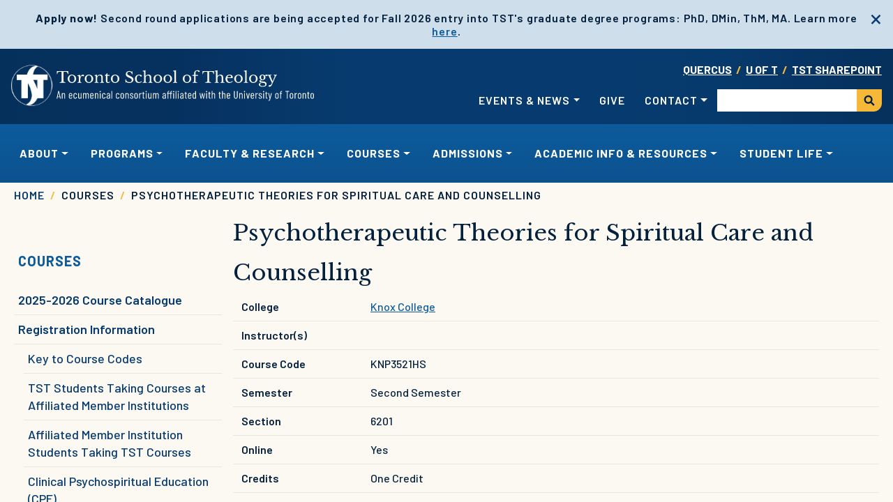

--- FILE ---
content_type: text/html; charset=UTF-8
request_url: https://www.tst.edu/course/20231-knp3521hs-3521-6201-psychotherapeutic-theories-spiritual-care-and-counselling
body_size: 47137
content:

<!DOCTYPE html>
<html lang="en" dir="ltr" prefix="og: https://ogp.me/ns#" class="h-100">
  <head>
    <meta charset="utf-8" />
<link rel="canonical" href="https://www.tst.edu/course/20231-knp3521hs-3521-6201-psychotherapeutic-theories-spiritual-care-and-counselling" />
<link rel="image_src" href="https://www.tst.edu/sites/default/files/styles/hero/public/2023-07/Regis_chapel_14_392-Stained%20Glass2-H_2.jpg" />
<meta property="og:image" content="https://www.tst.edu/sites/default/files/styles/hero/public/2023-07/Knox_3466-Exterior-H.jpg" />
<meta property="og:image:url" content="https://www.tst.edu/sites/default/files/styles/hero/public/2023-07/Regis_chapel_14_392-Stained%20Glass2-H_2.jpg" />
<meta name="Generator" content="Drupal 10 (https://www.drupal.org)" />
<meta name="MobileOptimized" content="width" />
<meta name="HandheldFriendly" content="true" />
<meta name="viewport" content="width=device-width, initial-scale=1.0" />
<link rel="icon" href="/themes/custom/tst/favicon.ico" type="image/jpeg" />

    <title>Psychotherapeutic Theories for Spiritual Care and Counselling | Toronto School of Theology</title>
    <link rel="stylesheet" media="all" href="/sites/default/files/css/css_Nma5MtOk8bX-2U1Wl7hIJVTUL-cwllt4Emy6uEVi5PY.css?delta=0&amp;language=en&amp;theme=tst&amp;include=eJxdjksOwjAMRC8UmhXnQU4zFFdOXNnmU05PURdUbEZ6M4t5RTU8jJZzLuRI5ceTaCE5eazCfTouDe40wY9d14o0qiFXuy8kA8302ouu1kj4jdRQmfKVJWDDSEuw9uRcLRfc6MFqvuM3hkKGDQNPrriQwCJz50i-eqDtwtv_n-kHlxdRMg" />
<link rel="stylesheet" media="all" href="/sites/default/files/css/css_ni-QRK_s0-m3YCENbxy7cl18nLCuBMN1HEvKsjL_HyU.css?delta=1&amp;language=en&amp;theme=tst&amp;include=eJxdjksOwjAMRC8UmhXnQU4zFFdOXNnmU05PURdUbEZ6M4t5RTU8jJZzLuRI5ceTaCE5eazCfTouDe40wY9d14o0qiFXuy8kA8302ouu1kj4jdRQmfKVJWDDSEuw9uRcLRfc6MFqvuM3hkKGDQNPrriQwCJz50i-eqDtwtv_n-kHlxdRMg" />
<link rel="stylesheet" media="print" href="/sites/default/files/css/css_ETNzXuxP7P_nDS9VH_gRpAqIVd7e3ztt8Djwv-kNi1M.css?delta=2&amp;language=en&amp;theme=tst&amp;include=eJxdjksOwjAMRC8UmhXnQU4zFFdOXNnmU05PURdUbEZ6M4t5RTU8jJZzLuRI5ceTaCE5eazCfTouDe40wY9d14o0qiFXuy8kA8302ouu1kj4jdRQmfKVJWDDSEuw9uRcLRfc6MFqvuM3hkKGDQNPrriQwCJz50i-eqDtwtv_n-kHlxdRMg" />
<link rel="stylesheet" media="all" href="/sites/default/files/css/css_Ywe64b8rTq5iVC-27VdwdAclpzwWN_NjmRpHq7yC04Y.css?delta=3&amp;language=en&amp;theme=tst&amp;include=eJxdjksOwjAMRC8UmhXnQU4zFFdOXNnmU05PURdUbEZ6M4t5RTU8jJZzLuRI5ceTaCE5eazCfTouDe40wY9d14o0qiFXuy8kA8302ouu1kj4jdRQmfKVJWDDSEuw9uRcLRfc6MFqvuM3hkKGDQNPrriQwCJz50i-eqDtwtv_n-kHlxdRMg" />

    <script type="application/json" data-drupal-selector="drupal-settings-json">{"path":{"baseUrl":"\/","pathPrefix":"","currentPath":"node\/7004","currentPathIsAdmin":false,"isFront":false,"currentLanguage":"en"},"pluralDelimiter":"\u0003","gtag":{"tagId":"G-16QWZ39XPD","consentMode":false,"otherIds":[],"events":[],"additionalConfigInfo":[]},"suppressDeprecationErrors":true,"ajaxPageState":{"libraries":"eJxdj8EKwzAMQ38obU77nuI0XubixMU227qvX0ZhhF6EnnSRkoibK-y3mMAwpIH_dtpsYnA0H_vCkoAn84OplbGpaAYFbcyaZAyrKHanFZg-GIpIYVwcSixdrjzDBu9QMRPEO7GjzivsTtKCUdaY8AFPErUTfzInUOzo-KKMCzCqR2rkwQ5zrOfJvumy_gsfLGUX","theme":"tst","theme_token":null},"ajaxTrustedUrl":{"\/search\/node":true},"sidr":{"closeOnBlur":true,"closeOnEscape":true},"sitewideAlert":{"refreshInterval":15000,"automaticRefresh":false},"user":{"uid":0,"permissionsHash":"bc9650d298ee422a08e3cb8f1e5f4ebbd86ced66930837067d836d04d87fe747"}}</script>
<script src="/sites/default/files/js/js_9516U-o8NkVYeShkyBSPyqE5g16F4swUbkDLKcXeecs.js?scope=header&amp;delta=0&amp;language=en&amp;theme=tst&amp;include=eJxdjDEOwzAMxD5kV1PfY8iwoCgQrMA6tM3v66lDF4Jc2COQWHw9qf-0nlmdIYmiEerSwEq68d8PPvlT0saiLge_LFbuhLxtSGOXBbJpKPtM6tHZa-J2m_oFS8gvKg"></script>
<script src="/modules/contrib/google_tag/js/gtag.js?t8gc10"></script>

  </head>
  <body class="path-node page-node-type-course   d-flex flex-column h-100">
        <div class="visually-hidden-focusable skip-link p-3 container">
      <a href="#main-content" class="p-2">
        Skip to main content
      </a>
    </div>
    <div data-sitewide-alert></div>
      <div class="dialog-off-canvas-main-canvas d-flex flex-column h-100" data-off-canvas-main-canvas>
    
<header>
        <nav id="secondary" class="navbar navbar-expand-md">
      <div class="container-xxl flex flex-wrap justify-content-between align-items-start">
          <div class="col-12 col-lg-5 region region-nav-branding">
    <div id="block-tst-branding" class="block block-system block-system-branding-block">
  
    
  <div class="navbar-brand d-flex align-items-center">

    <a href="/" title="Home" rel="home" class="site-logo d-block">
    <img src="/themes/custom/tst/logo.svg" alt="Home" />
  </a>
  
  <div>
    
      </div>
</div>
</div>
<div id="block-sidrtriggerbuttonblock" class="block block-sidr block-sidr-trigger">
  
    
      <button  data-sidr-options="{&quot;source&quot;:&quot;#mobile-nav&quot;,&quot;name&quot;:&quot;mobile-menu-flyout&quot;,&quot;side&quot;:&quot;right&quot;,&quot;method&quot;:&quot;toggle&quot;,&quot;renaming&quot;:false,&quot;displace&quot;:true,&quot;nocopy&quot;:true}" class="sidr-trigger js-sidr-trigger has-icon">
    <span class="sidr-trigger__icon"><span class="navbar-toggler-icon"></span></span>    </button>

  </div>

  </div>


        <div class="nav-additional col-12 col-lg-7 justify-content-end" id="navbarAdditional">
            <div class="region region-nav-additional">
    <div id="block-universitylinks" class="block block-block-content block-block-content62bd40d2-f5d9-4483-bbef-6443210d79a9">
  
    
      
            <div class="clearfix text-formatted field field--name-body field--type-text-with-summary field--label-hidden field__item"><p class="text-uppercase fw-bold text-warning"><a class="text-white" href="https://q.utoronto.ca" target="_blank">Quercus</a>&nbsp;&nbsp;/&nbsp; <a class="text-white" href="http://www.utoronto.ca" target="_blank">U OF T</a>&nbsp;&nbsp;/&nbsp; <a class="text-white" href="https://utoronto.sharepoint.com/sites/TST-HUB" target="_blank">TST SharePoint</a></p>
</div>
      
  </div>
<nav role="navigation" aria-labelledby="block-tst-account-menu-menu" id="block-tst-account-menu" class="block block-menu navigation menu--account">
            
  <h5 class="visually-hidden" id="block-tst-account-menu-menu">User account menu</h5>
  

        
            <ul data-block="nav_additional" class="navbar-nav justify-content-end flex-wrap nav-level-0">
                    <li class="nav-item dropdown">
          <a href="/events-news" class="nav-link dropdown-toggle" title="Expand menu Events &amp; News" role="button" data-bs-toggle="dropdown" aria-expanded="false" data-drupal-link-system-path="node/2">Events &amp; News</a>
                  <ul data-block="nav_additional" class="dropdown-menu nav-level-1">
                    <li class="nav-item">
          <a href="/events" class="dropdown-item" data-drupal-link-system-path="events">Events</a>
      </li>

                    <li class="nav-item">
          <a href="/news" class="dropdown-item" data-drupal-link-system-path="news">News</a>
      </li>

                    <li class="nav-item">
          <a href="/covid-19-updates" class="dropdown-item" data-drupal-link-system-path="node/7213">COVID-19 Updates</a>
      </li>

        </ul>
  
      </li>

                    <li class="nav-item">
          <a href="/give-tst" class="nav-link" title="Give to TST" data-drupal-link-system-path="node/35">Give</a>
      </li>

                    <li class="nav-item dropdown">
          <a href="" class="nav-link dropdown-toggle" role="button" data-bs-toggle="dropdown" aria-expanded="false" title="Expand menu Contact">Contact</a>
                  <ul data-block="nav_additional" class="dropdown-menu nav-level-1">
                    <li class="nav-item">
          <a href="/administrative-staff" title="Administrative Staff" class="dropdown-item" data-drupal-link-system-path="node/7212">Administrative Staff</a>
      </li>

                    <li class="nav-item">
          <a href="/graduate-centre-theological-studies-gcts" title="Graduate Centre for Theological Studies (GCTS)" class="dropdown-item" data-drupal-link-system-path="node/8247">Graduate Centre for Theological Studies (GCTS)</a>
      </li>

                    <li class="nav-item">
          <a href="/contact/college-registrars-admissions-staff" class="dropdown-item" title="College Registrars &amp; Admissions Staff" data-drupal-link-system-path="node/55">College Registrars &amp; Admissions Staff</a>
      </li>

                    <li class="nav-item">
          <a href="/contact/college-graduate-degree-directors" title="College Graduate Degree Directors" class="dropdown-item" data-drupal-link-system-path="node/84">College Graduate Degree Directors</a>
      </li>

                    <li class="nav-item">
          <a href="/contact/map-and-locations" title="Map &amp; Locations" class="dropdown-item" data-drupal-link-system-path="contact/map-and-locations">Map &amp; Locations</a>
      </li>

                    <li class="nav-item">
          <a href="/content/transcript-requests" class="dropdown-item" title="Transcript Requests" data-drupal-link-system-path="node/53">Transcript Requests</a>
      </li>

                    <li class="nav-item">
          <a href="/contact" title="General Inquiries" class="dropdown-item" data-drupal-link-system-path="webform/contact">General Inquiries</a>
      </li>

        </ul>
  
      </li>

        </ul>
  



  </nav>
<div class="search-block-form block block-search container-inline" data-drupal-selector="search-block-form" id="block-tst-search-form" role="search">
  
    
      <form data-block="nav_additional" action="/search/node" method="get" id="search-block-form" accept-charset="UTF-8">
  <div class="js-form-item form-item js-form-type-search form-type-search js-form-item-keys form-item-keys form-no-label">
      <label for="edit-keys" class="visually-hidden">Search</label>
        
  <input title="Enter the terms you wish to search for." data-drupal-selector="edit-keys" type="search" id="edit-keys" name="keys" value="" size="15" maxlength="128" class="form-search form-control" />


        </div>
<div data-drupal-selector="edit-actions" class="form-actions js-form-wrapper form-wrapper" id="edit-actions">
    <input data-drupal-selector="edit-submit" type="submit" id="edit-submit" value="Search" class="button js-form-submit form-submit btn btn-primary" />

</div>

</form>

  </div>

  </div>

        </div>
      </div>
    </nav>
          <nav id="primary" class="navbar navbar-expand-md">
        <div class="container-xxl">
          <div class="d-none d-lg-block" id="navbarMain">
              <div class="region region-nav-main">
    <nav role="navigation" aria-labelledby="block-tst-main-navigation-menu" id="block-tst-main-navigation" class="block block-menu navigation menu--main">
            
  <h5 class="visually-hidden" id="block-tst-main-navigation-menu">Main navigation</h5>
  

        
            <ul data-block="nav_main" class="navbar-nav justify-content-between nav-level-0">
                        <li class="nav-item dropdown">
                <a href="" title="Expand menu About" class="nav-link dropdown-toggle" role="button" data-bs-toggle="dropdown" aria-expanded="false">About</a>
                  <ul data-block="nav_main" class="dropdown-menu nav-level-1">
                        <li class="nav-item">
          <a href="/tst-glance" class="dropdown-item" title="TST at a Glance" data-drupal-link-system-path="node/72">TST at a Glance</a>
      </li>

                        <li class="nav-item">
          <a href="/member-colleges" title="Member Colleges" class="dropdown-item" data-drupal-link-system-path="node/7233">Member Colleges</a>
      </li>

                        <li class="nav-item">
          <a href="/affiliated-member-institutions" class="dropdown-item" title="Affiliated Member Institutions" data-drupal-link-system-path="node/26">Affiliated Member Institutions</a>
      </li>

                        <li class="nav-item">
          <a href="/governance" class="dropdown-item" title="Governance" data-drupal-link-system-path="node/73">Governance</a>
      </li>

                        <li class="nav-item">
          <a href="/truth-reconciliation-calls-action" class="dropdown-item" title="Truth &amp; Reconciliation Calls to Action" data-drupal-link-system-path="node/85">Truth &amp; Reconciliation Calls to Action</a>
      </li>

                        <li class="nav-item">
          <a href="/give-tst" class="dropdown-item" title="Give to TST" data-drupal-link-system-path="node/35">Give to TST</a>
      </li>

                        <li class="nav-item">
          <a href="/employment-tst" title="Employment at TST" class="dropdown-item" data-drupal-link-system-path="node/78">Employment at TST</a>
      </li>

          </ul>
  
      </li>

                        <li class="nav-item dropdown">
                <a href="/academic/programs" class="nav-link dropdown-toggle" role="button" data-bs-toggle="dropdown" aria-expanded="false" title="Expand menu Programs">Programs</a>
                  <ul data-block="nav_main" class="dropdown-menu nav-level-1">
                        <li class="nav-item">
          <a href="/programs" title="Programs Overview" class="dropdown-item" data-drupal-link-system-path="node/5">Programs Overview</a>
      </li>

                        <li class="nav-item">
          <a href="/graduate-degree-programs" title="Graduate Degree Programs" class="dropdown-item" data-drupal-link-system-path="node/4">Graduate Degree Programs</a>
      </li>

                        <li class="nav-item">
          <a href="/basic-degree-programs" title="Basic Degree Programs" class="dropdown-item" data-drupal-link-system-path="node/36">Basic Degree Programs</a>
      </li>

                        <li class="nav-item">
          <a href="/post-baccalaureate-certificates" title="Post-Baccalaureate Certificates" class="dropdown-item" data-drupal-link-system-path="node/8240">Post-Baccalaureate Certificates</a>
      </li>

                        <li class="nav-item">
          <a href="/certificates-diplomas-non-conjoint" title="Certificates &amp; Diplomas" class="dropdown-item" data-drupal-link-system-path="node/6">Certificates &amp; Diplomas</a>
      </li>

          </ul>
  
      </li>

                        <li class="nav-item dropdown">
                <a href="/academics/faculty-research" class="nav-link dropdown-toggle" role="button" data-bs-toggle="dropdown" aria-expanded="false" title="Expand menu Faculty &amp; Research">Faculty &amp; Research</a>
                  <ul data-block="nav_main" class="dropdown-menu nav-level-1">
                        <li class="nav-item">
          <a href="/faculty-research-overview" title="Faculty &amp; Research Overview" class="dropdown-item" data-drupal-link-system-path="node/7218">Faculty &amp; Research Overview</a>
      </li>

                        <li class="nav-item">
          <a href="/faculty-research/directory" class="dropdown-item" data-drupal-link-system-path="faculty-research/directory">Faculty Directory</a>
      </li>

                        <li class="nav-item">
          <a href="/member-college-libraries" title="Member College Libraries" class="dropdown-item" data-drupal-link-system-path="node/8229">Member College Libraries</a>
      </li>

                        <li class="nav-item">
          <a href="/toronto-journal-theology" class="dropdown-item" title="Toronto Journal of Theology" data-drupal-link-system-path="node/81">Toronto Journal of Theology</a>
      </li>

          </ul>
  
      </li>

                        <li class="nav-item dropdown">
                <a href="" class="nav-link active dropdown-toggle" role="button" data-bs-toggle="dropdown" aria-expanded="false" title="Expand menu Courses">Courses</a>
                  <ul data-block="nav_main" class="dropdown-menu nav-level-1">
                        <li class="nav-item">
          <a href="/courses/course-catalogue" class="dropdown-item" data-drupal-link-system-path="courses/course-catalogue">2025-2026 Course Catalogue</a>
      </li>

                        <li class="nav-item">
          <a href="/registration-information" class="dropdown-item" title="Registration Information" data-drupal-link-system-path="node/19">Registration Information</a>
      </li>

                        <li class="nav-item">
          <a href="/courses/course-catalogue/previous" class="dropdown-item" data-drupal-link-system-path="courses/course-catalogue/previous">Previous Years’ Course Catalogues</a>
      </li>

          </ul>
  
      </li>

                        <li class="nav-item dropdown">
                <a href="" title="Expand menu Admissions" class="nav-link dropdown-toggle" role="button" data-bs-toggle="dropdown" aria-expanded="false">Admissions</a>
                  <ul data-block="nav_main" class="dropdown-menu nav-level-1">
                        <li class="nav-item">
          <a href="/why-study-tst" title="Why Study At TST?" class="dropdown-item" data-drupal-link-system-path="node/9">Why Study At TST?</a>
      </li>

                        <li class="nav-item">
          <a href="/choosing-program" class="dropdown-item" title="Choosing a Program" data-drupal-link-system-path="node/11">Choosing a Program</a>
      </li>

                        <li class="nav-item">
          <a href="/choosing-college" class="dropdown-item" title="Choosing a College" data-drupal-link-system-path="node/10">Choosing a College</a>
      </li>

                        <li class="nav-item">
          <a href="/applying-graduate-degree-program" class="dropdown-item" title="Applying to a Graduate Degree Program" data-drupal-link-system-path="node/7223">Applying to a Graduate Degree Program</a>
      </li>

                        <li class="nav-item">
          <a href="/applying-basic-degree-programs" class="dropdown-item" title="Applying to Basic Degree Programs" data-drupal-link-system-path="node/3">Applying to Basic Degree Programs</a>
      </li>

                        <li class="nav-item">
          <a href="/applying-post-baccalaureate-certificate-programs" title="Applying to Post-Baccalaureate Certificate Programs" class="dropdown-item" data-drupal-link-system-path="node/8251">Applying to Post-Baccalaureate Certificate Programs</a>
      </li>

          </ul>
  
      </li>

                        <li class="nav-item dropdown">
                <a href="" class="nav-link dropdown-toggle" role="button" data-bs-toggle="dropdown" aria-expanded="false" title="Expand menu Academic Info &amp; Resources">Academic Info &amp; Resources</a>
                  <ul data-block="nav_main" class="dropdown-menu nav-level-1">
                        <li class="nav-item">
          <a href="/academic/key-academic-dates" class="dropdown-item" data-drupal-link-system-path="academic/key-academic-dates">Key Academic Dates</a>
      </li>

                        <li class="nav-item">
          <a href="/handbooks" title="Handbooks" class="dropdown-item" data-drupal-link-system-path="node/57">Handbooks</a>
      </li>

                        <li class="nav-item">
          <a href="/student-resources-forms" class="dropdown-item" title="Student Resources &amp; Forms" data-drupal-link-system-path="node/56">Student Resources &amp; Forms</a>
      </li>

                        <li class="nav-item">
          <a href="/language-exams-courses" class="dropdown-item" title="Language Exams &amp; Courses" data-drupal-link-system-path="node/50">Language Exams &amp; Courses</a>
      </li>

                        <li class="nav-item">
          <a href="/fees-scholarship-information" title="Fees &amp; Scholarship Information" class="dropdown-item" data-drupal-link-system-path="node/13">Fees &amp; Scholarship Information</a>
      </li>

                        <li class="nav-item">
          <a href="/faculty-resources-forms" title="Faculty Resources &amp; Forms" class="dropdown-item" data-drupal-link-system-path="node/8243">Faculty Resources &amp; Forms</a>
      </li>

          </ul>
  
      </li>

                        <li class="nav-item dropdown">
                <a href="" title="Expand menu Student Life" class="nav-link dropdown-toggle" role="button" data-bs-toggle="dropdown" aria-expanded="false">Student Life</a>
                  <ul data-block="nav_main" class="dropdown-menu nav-level-1">
                        <li class="nav-item">
          <a href="/student-services" class="dropdown-item" title="Student Services" data-drupal-link-system-path="node/7236">Student Services</a>
      </li>

                        <li class="nav-item">
          <a href="/mental-health-resources" title="Mental Health Resources" class="dropdown-item" data-drupal-link-system-path="node/10301">Mental Health Resources</a>
      </li>

                        <li class="nav-item">
          <a href="/student/tst-graduate-students-association" title="TST Graduate Students’ Association" class="dropdown-item" data-drupal-link-system-path="node/17">TST Graduate Students’ Association</a>
      </li>

                        <li class="nav-item">
          <a href="/student/tst-roundtable" class="dropdown-item" title="TST Basic Degree Roundtable" data-drupal-link-system-path="node/97">TST Basic Degree Roundtable</a>
      </li>

                        <li class="nav-item">
          <a href="/worship-opportunities" class="dropdown-item" title="Worship Opportunities" data-drupal-link-system-path="node/7238">Worship Opportunities</a>
      </li>

          </ul>
  
      </li>

          </ul>
  



  </nav>

  </div>

          </div>
        </div>
      </nav>
    
  </header>
  <div class="breadcrumb-wrapper">
    <div class="container-xxl">
        <div class="region region-breadcrumb">
    <div id="block-tst-breadcrumbs" class="block block-system block-system-breadcrumb-block">
  
    
        <nav aria-label="breadcrumb">
    <h2 id="system-breadcrumb" class="visually-hidden">Breadcrumb</h2>
    <ol class="breadcrumb">
          <li class="breadcrumb-item">
                  <a href="/">Home</a>
              </li>
          <li class="breadcrumb-item">
                  Courses
              </li>
          <li class="breadcrumb-item">
                  Psychotherapeutic Theories for Spiritual Care and Counselling
              </li>
        </ol>
  </nav>

  </div>

  </div>

    </div>
  </div>


<main role="main">
  <a id="main-content" tabindex="-1"></a>
  
  
  
  

  <div class="container-xxl">

    <div class="row g-0">
              <div class="order-1 order-md-1 col-12 col-md-3">
            <div class="region region-sidebar-first">
    <nav
	role="navigation" aria-labelledby="block-mainnavigation-menu"  id="block-mainnavigation" class="block block-sidebar-menu navigation menu--main">
			
	<h5 id="block-mainnavigation-menu"><a href="">Courses</a></h5>
	

				
            <ul data-block="sidebar_first" class="nav flex-column nav-level-0">
                    <li class="nav-item">
          <a href="/courses/course-catalogue" class="nav-link" data-drupal-link-system-path="courses/course-catalogue">2025-2026 Course Catalogue</a>
      </li>

                    <li class="nav-item expanded">
                <a href="/registration-information" class="nav-link" title="Registration Information" data-drupal-link-system-path="node/19">Registration Information</a>
                  <ul data-block="sidebar_first" class="nav sub-nav nav-level-1">
                    <li class="nav-item">
          <a href="/key-course-codes" title="Key to Course Codes" class="nav-link" data-drupal-link-system-path="node/48">Key to Course Codes</a>
      </li>

                    <li class="nav-item">
          <a href="/tst-students-taking-courses-affiliated-member-institutions" title="TST Students Taking Courses at Affiliated Member Institutions" class="nav-link" data-drupal-link-system-path="node/44">TST Students Taking Courses at Affiliated Member Institutions</a>
      </li>

                    <li class="nav-item">
          <a href="/affiliated-member-institution-students-taking-tst-courses" title="Affiliated Member Institution Students Taking TST Courses" class="nav-link" data-drupal-link-system-path="node/43">Affiliated Member Institution Students Taking TST Courses</a>
      </li>

                    <li class="nav-item">
          <a href="/clinical-psychospiritual-education-cpe" title="Clinical Psychospiritual Education (CPE)" class="nav-link" data-drupal-link-system-path="node/46">Clinical Psychospiritual Education (CPE)</a>
      </li>

                    <li class="nav-item">
          <a href="/summer-session" title="Summer Session" class="nav-link" data-drupal-link-system-path="node/42">Summer Session</a>
      </li>

                    <li class="nav-item">
          <a href="/visiting-students" title="Visiting Students" class="nav-link" data-drupal-link-system-path="node/45">Visiting Students</a>
      </li>

        </ul>
  
      </li>

                    <li class="nav-item">
          <a href="/courses/course-catalogue/previous" class="nav-link" data-drupal-link-system-path="courses/course-catalogue/previous">Previous Years’ Course Catalogues</a>
      </li>

        </ul>
  



	</nav>

  </div>

        </div>
            <div class="order-2 order-md-2 col-12 col-md-9">
          <div class="region region-content">
    <div data-drupal-messages-fallback class="hidden"></div>
<div id="block-tst-content" class="block block-system block-system-main-block">
  
    
      
<h1 class="course-title"> 		<span  class="field field--name-title field--type-string field--label-hidden">Psychotherapeutic Theories for Spiritual Care and Counselling</span>
 </h1>
<article class="mb-4 pb-4 node node--type-course node--view-mode-full">
  <table class="table table-hover">
        <tr>
      <td class="text-nowrap fw-semibold">College</td>
      <td><a href="/about/member-colleges/knox-college" hreflang="en">Knox College</a></td>
    </tr>
    <tr>
      <td class="text-nowrap fw-semibold">Instructor(s)</td>
      <td>
        
      </td>
    </tr>
    <tr>
      <td class="text-nowrap fw-semibold">Course Code</td>
      <td>KNP3521HS
              </td>
    </tr>
          <tr>
        <td class="text-nowrap fw-semibold">Semester</td>
        <td>Second Semester</td>
      </tr>
              <tr>
        <td class="text-nowrap fw-semibold">Section</td>
        <td>6201</td>
      </tr>
              <tr>
        <td class="text-nowrap fw-semibold">Online</td>
        <td>Yes</td>
      </tr>
              <tr>
        <td class="text-nowrap fw-semibold">Credits</td>
        <td>One Credit</td>
      </tr>
              <tr>
        <td class="text-nowrap fw-semibold">Location</td>
        <td>Online – Synchronous</td>
      </tr>
              <tr>
        <td class="text-nowrap fw-semibold">Description</td>
        <td>
            <div class="clearfix text-formatted field field--name-field-description field--type-text-long field--label-hidden field__item"><p>This course provides spiritual caregivers with an overview of essential models of psychotherapy using Peter VanKatwyk's (2003) Therapeutic Strategies Map as an orienting framework. Insights from psychotherapeutic theory, sensitively and responsibly applied, enhance the practice of spiritual care. The overview provides a foundation for students who wish to study a particular model in depth and who wish to integrate these concepts into their practice through a supervised learning process. Knowledge of psychotherapeutic theories will also assist spiritual and pastoral providers in making necessary referrals when client needs are outside their scope of practice.</p>
</div>
      </td>
      </tr>
    
    
    
    
    
     
          <tr>
        <td class="text-nowrap fw-semibold">Pre-Requisites</td>
        <td>KNP1443 (required)KNP2548 (recommended)</td>
      </tr>
              <tr>
        <td class="text-nowrap fw-semibold">Schedule</td>
        <td>Tue&nbsp;</td>
      </tr>
                  <tr>
        <td class="text-nowrap fw-semibold">Start Time</td>
        <td>17:00</td>
      </tr>
              <tr>
        <td class="text-nowrap fw-semibold">End Time</td>
        <td>20:00</td>
      </tr>
              <tr>
        <td class="text-nowrap fw-semibold">Hours Per Week</td>
        <td>3</td>
      </tr>
              <tr>
        <td class="text-nowrap fw-semibold">Minimum Enrolment</td>
        <td>10</td>
      </tr>
              <tr>
        <td class="text-nowrap fw-semibold">Maximum Enrolment</td>
        <td>20</td>
      </tr>
    
          <tr>
        <td class="text-nowrap fw-semibold">Program Requirement</td>
        <td>Supervised Pastoral Education (SPE) learners: the course contributes to a knowledge base for clinical practice, Canadian Association for Spiritual<br />
Care (CASC) competencies, College of Registered Psychotherapists of Ontario (CRPO) membership and development of professional identity.</td>
      </tr>
    
    
    
    
          <tr>
        <td class="text-nowrap fw-semibold">Teaching Method</td>
        <td>
      <div class="field field--name-field-teaching-method field--type-list-string field--label-hidden field__items">
              <div class="field__item">Lectures</div>
              <div class="field__item">Readings</div>
          </div>
  </td>
      </tr>
              <tr>
        <td class="text-nowrap fw-semibold">Means of Evaluation</td>
        <td>
      <div class="field field--name-field-means-of-evaluation field--type-list-string field--label-hidden field__items">
              <div class="field__item">Class Participation</div>
              <div class="field__item">Reflection Paper</div>
              <div class="field__item">Research Paper</div>
          </div>
  </td>
      </tr>
              <tr>
        <td class="text-nowrap fw-semibold">Previously Offered</td>
        <td>Winter 2022</td>
      </tr>
              <tr>
        <td class="text-nowrap fw-semibold">Currently Offered</td>
        <td>Winter 2023</td>
      </tr>
          </table>
</article>

  </div>

  </div>

      </div>
          </div>
  </div>

</main>

  <footer class="mt-auto  ">
          <div class="footer-top-wrapper">
        <div class="container-xxl">
            <div class="region region-footer-top">
    <nav role="navigation" aria-labelledby="block-tst-footer-menu" id="block-tst-footer" class="block block-menu navigation menu--footer">
            
  <h5 class="visually-hidden" id="block-tst-footer-menu">Footer</h5>
  

                    <ul data-block="footer_top" class="nav row nav-level-0">
                    <li class="col-6 col-sm-6 col-md-4 col-lg-3 col-xl-2 nav-item">
          <a href="/about/member-colleges" title="Member Colleges" class="nav-link top-level">Member Colleges</a>
                  <ul data-block="footer_top" class="nav flex-column nav-level-1">
                    <li class="nav-item">
          <a href="/about/member-colleges/emmanuel-college" class="nav-link" title="Emmanuel College" data-drupal-link-system-path="node/285">Emmanuel College</a>
      </li>

                    <li class="nav-item">
          <a href="/about/member-colleges/knox-college" class="nav-link" title="Knox College" data-drupal-link-system-path="node/286">Knox College</a>
      </li>

                    <li class="nav-item">
          <a href="/about/member-colleges/regis-college" class="nav-link" title="Regis College" data-drupal-link-system-path="node/281">Regis College</a>
      </li>

                    <li class="nav-item">
          <a href="/about/member-colleges/st-augustines-seminary" class="nav-link" title="St. Augustine&#039;s Seminary" data-drupal-link-system-path="node/283">St. Augustine&#039;s Seminary</a>
      </li>

                    <li class="nav-item">
          <a href="/about/member-colleges/university-st-michaels-college-faculty-theology" class="nav-link" title="University of St. Michael&#039;s College, Faculty of Theology" data-drupal-link-system-path="node/282">University of St. Michael&#039;s College, Faculty of Theology</a>
      </li>

                    <li class="nav-item">
          <a href="/about/member-colleges/university-trinity-college-faculty-divinity" class="nav-link" title="University of Trinity College, Faculty of Divinity" data-drupal-link-system-path="node/287">University of Trinity College, Faculty of Divinity</a>
      </li>

                    <li class="nav-item">
          <a href="/about/member-colleges/wycliffe-college" class="nav-link" title="Wycliffe College" data-drupal-link-system-path="node/284">Wycliffe College</a>
      </li>

        </ul>
  
      </li>

                    <li class="col-6 col-sm-6 col-md-4 col-lg-3 col-xl-2 nav-item">
          <a href="/academic/programs" title="Programs" class="nav-link top-level">Programs</a>
                  <ul data-block="footer_top" class="nav flex-column nav-level-1">
                    <li class="nav-item">
          <a href="/doctor-philosophy-phd-theological-studies" class="nav-link" title="Doctor of Philosophy (PhD) in Theological Studies" data-drupal-link-system-path="node/7248">Doctor of Philosophy (PhD) in Theological Studies</a>
      </li>

                    <li class="nav-item">
          <a href="/programs/doctor-ministry-dmin" class="nav-link" title="Doctory of Ministry (DMin)" data-drupal-link-system-path="node/7246">Doctory of Ministry (DMin)</a>
      </li>

                    <li class="nav-item">
          <a href="/programs/master-theology" class="nav-link" title="Master of Theology (ThM)" data-drupal-link-system-path="node/7245">Master of Theology (ThM)</a>
      </li>

                    <li class="nav-item">
          <a href="/programs/ma-theological-studies" class="nav-link" title="Master of Arts (MA) in Theological Studies" data-drupal-link-system-path="node/7247">Master of Arts (MA) in Theological Studies</a>
      </li>

                    <li class="nav-item">
          <a href="/basic-degree-programs" class="nav-link" title="Basic Degree Programs" data-drupal-link-system-path="node/36">Basic Degree Programs</a>
      </li>

                    <li class="nav-item">
          <a href="/post-baccalaureate-certificates" class="nav-link" title="Post-Baccalaureate Certificates" data-drupal-link-system-path="node/8240">Post-Baccalaureate Certificates</a>
      </li>

        </ul>
  
      </li>

                    <li class="col-6 col-sm-6 col-md-4 col-lg-3 col-xl-2 nav-item">
          <span class="nav-link top-level">Quick Links</span>
                  <ul data-block="footer_top" class="nav flex-column nav-level-1">
                    <li class="nav-item">
          <a href="/graduate-centre-theological-studies-gcts" title="Contact the Graduate Centre for Theological Studies" class="nav-link" data-drupal-link-system-path="node/8247">Contact GCTS</a>
      </li>

                    <li class="nav-item">
          <a href="/handbooks" class="nav-link" title="Handbooks" data-drupal-link-system-path="node/57">Handbooks</a>
      </li>

                    <li class="nav-item">
          <a href="/academic/key-academic-dates" title="Key Academic Dates" class="nav-link" data-drupal-link-system-path="academic/key-academic-dates">Key Academic Dates</a>
      </li>

                    <li class="nav-item">
          <a href="/courses/course-catalogue" title="Course Catalogue" class="nav-link" data-drupal-link-system-path="courses/course-catalogue">Course Catalogue</a>
      </li>

                    <li class="nav-item">
          <a href="/faculty-research/directory" title="Faculty Directory" class="nav-link" data-drupal-link-system-path="faculty-research/directory">Faculty Directory</a>
      </li>

                    <li class="nav-item">
          <a href="/student-resources-forms" class="nav-link" title="Student Resources &amp; Forms" data-drupal-link-system-path="node/56">Student Resources &amp; Forms</a>
      </li>

                    <li class="nav-item">
          <a href="/faculty-resources-forms" class="nav-link" title="Faculty Resources &amp; Forms" data-drupal-link-system-path="node/8243">Faculty Resources &amp; Forms</a>
      </li>

                    <li class="nav-item">
          <a href="/employment-tst" title="Jobs at TST" class="nav-link" data-drupal-link-system-path="node/78">Employment at TST</a>
      </li>

        </ul>
  
      </li>

        </ul>
  



  </nav>

  </div>

        </div>
      </div>
              <div class="footer-bottom-wrapper">
        <div class="container-xxl">
            <div class="region region-footer-bottom">
    <div id="block-footer" class="block block-block-content block-block-contentc578c2f5-169f-4095-951a-43479f237730">
  
    
      
            <div class="clearfix text-formatted field field--name-body field--type-text-with-summary field--label-hidden field__item"><article class="media media--type-image media--view-mode-default" xmlns:xlink="http://www.w3.org/1999/xlink">
  
      
  <div class="field field--name-field-media-image field--type-image field--label-visually_hidden">
    <div class="field__label visually-hidden">Image</div>
              <div class="field__item"><svg width="428" height="58" viewBox="0 0 428 58" fill="none">
  <rect x="0.944458" y="0.0241699" width="61.4666" height="57.9515" fill="url(#pattern0)" />
  <g clip-path="url(#clip0_1193_27688)">
    <path d="M82.917 12.7968H82.056C82.014 12.1948 81.916 11.6908 81.762 11.2848C81.608 10.8788 81.384 10.5638 81.09 10.3398C80.81 10.1018 80.453 9.93381 80.019 9.83581C79.585 9.73781 79.067 9.68881 78.465 9.68881C77.947 9.68881 77.527 9.70281 77.205 9.73081C76.897 9.74481 76.659 9.77981 76.491 9.83581C76.323 9.89181 76.211 9.96181 76.155 10.0458C76.113 10.1158 76.092 10.2138 76.092 10.3398V21.5748C76.092 22.0228 76.12 22.4078 76.176 22.7298C76.246 23.0518 76.372 23.3178 76.554 23.5278C76.75 23.7238 77.023 23.8778 77.373 23.9898C77.737 24.0878 78.213 24.1438 78.801 24.1578V24.9558H70.863V24.1578C71.451 24.1438 71.927 24.0878 72.291 23.9898C72.655 23.8778 72.928 23.7238 73.11 23.5278C73.306 23.3178 73.432 23.0518 73.488 22.7298C73.558 22.4078 73.593 22.0228 73.593 21.5748V10.3398C73.593 10.2138 73.565 10.1158 73.509 10.0458C73.467 9.96181 73.369 9.89181 73.215 9.83581C73.075 9.77981 72.872 9.74481 72.606 9.73081C72.34 9.70281 71.983 9.68881 71.535 9.68881C70.989 9.68881 70.478 9.70981 70.002 9.75181C69.54 9.79381 69.134 9.91981 68.784 10.1298C68.448 10.3258 68.175 10.6338 67.965 11.0538C67.755 11.4738 67.643 12.0548 67.629 12.7968H66.852V8.78581H82.707L82.917 12.7968ZM87.7555 13.6158C88.5535 13.6158 89.3095 13.7628 90.0235 14.0568C90.7375 14.3368 91.3605 14.7288 91.8925 15.2328C92.4385 15.7368 92.8655 16.3388 93.1735 17.0388C93.4955 17.7248 93.6565 18.4808 93.6565 19.3068C93.6565 20.1608 93.4955 20.9448 93.1735 21.6588C92.8655 22.3728 92.4385 22.9888 91.8925 23.5068C91.3605 24.0248 90.7375 24.4308 90.0235 24.7248C89.3095 25.0188 88.5535 25.1658 87.7555 25.1658C86.9715 25.1658 86.2225 25.0258 85.5085 24.7458C84.8085 24.4518 84.1925 24.0458 83.6605 23.5278C83.1285 23.0098 82.7085 22.3938 82.4005 21.6798C82.0925 20.9518 81.9385 20.1608 81.9385 19.3068C81.9385 18.4808 82.0925 17.7178 82.4005 17.0178C82.7085 16.3178 83.1285 15.7158 83.6605 15.2118C84.1925 14.7078 84.8085 14.3158 85.5085 14.0358C86.2225 13.7558 86.9715 13.6158 87.7555 13.6158ZM87.7555 14.6238C87.2375 14.6238 86.7615 14.7358 86.3275 14.9598C85.9075 15.1838 85.5435 15.5058 85.2355 15.9258C84.9415 16.3318 84.7105 16.8288 84.5425 17.4168C84.3885 17.9908 84.3115 18.6278 84.3115 19.3278C84.3115 20.0558 84.3885 20.7138 84.5425 21.3018C84.7105 21.8898 84.9415 22.3938 85.2355 22.8138C85.5435 23.2198 85.9075 23.5348 86.3275 23.7588C86.7475 23.9828 87.2235 24.0948 87.7555 24.0948C88.2875 24.0948 88.7705 23.9828 89.2045 23.7588C89.6385 23.5348 90.0095 23.2128 90.3175 22.7928C90.6255 22.3728 90.8635 21.8688 91.0315 21.2808C91.1995 20.6928 91.2835 20.0418 91.2835 19.3278C91.2835 18.6278 91.1995 17.9908 91.0315 17.4168C90.8635 16.8428 90.6255 16.3528 90.3175 15.9468C90.0095 15.5268 89.6385 15.2048 89.2045 14.9808C88.7705 14.7428 88.2875 14.6238 87.7555 14.6238ZM99.3328 21.6168C99.3328 22.1908 99.3468 22.6458 99.3748 22.9818C99.4028 23.3178 99.4728 23.5768 99.5848 23.7588C99.7108 23.9268 99.8858 24.0388 100.11 24.0948C100.334 24.1508 100.649 24.1928 101.055 24.2208V24.9558H95.4688V24.2208C95.8748 24.2068 96.1968 24.1718 96.4348 24.1158C96.6728 24.0458 96.8548 23.9268 96.9808 23.7588C97.1068 23.5908 97.1838 23.3528 97.2118 23.0448C97.2538 22.7228 97.2748 22.2958 97.2748 21.7638V19.3068C97.2748 18.3548 97.2608 17.6128 97.2328 17.0808C97.2188 16.5488 97.1488 16.1568 97.0228 15.9048C96.9108 15.6528 96.7288 15.5058 96.4768 15.4638C96.2248 15.4078 95.8748 15.3798 95.4268 15.3798V14.6448L99.1018 13.8468L99.3958 16.4508H99.4798C99.6618 16.0308 99.8858 15.6458 100.152 15.2958C100.432 14.9458 100.733 14.6518 101.055 14.4138C101.377 14.1618 101.713 13.9658 102.063 13.8258C102.413 13.6858 102.77 13.6158 103.134 13.6158C103.582 13.6158 103.932 13.7278 104.184 13.9518C104.45 14.1618 104.583 14.4488 104.583 14.8128C104.583 15.1488 104.478 15.4148 104.268 15.6108C104.058 15.7928 103.757 15.8838 103.365 15.8838C103.141 15.8838 102.952 15.8558 102.798 15.7998C102.644 15.7438 102.504 15.6878 102.378 15.6318C102.266 15.5618 102.154 15.4988 102.042 15.4428C101.944 15.3868 101.832 15.3588 101.706 15.3588C101.328 15.3588 100.95 15.6038 100.572 16.0938C100.194 16.5698 99.8998 17.1788 99.6898 17.9208C99.5778 18.3268 99.4868 18.7888 99.4168 19.3068C99.3608 19.8108 99.3328 20.3428 99.3328 20.9028V21.6168ZM111.278 13.6158C112.076 13.6158 112.832 13.7628 113.546 14.0568C114.26 14.3368 114.883 14.7288 115.415 15.2328C115.961 15.7368 116.388 16.3388 116.696 17.0388C117.018 17.7248 117.179 18.4808 117.179 19.3068C117.179 20.1608 117.018 20.9448 116.696 21.6588C116.388 22.3728 115.961 22.9888 115.415 23.5068C114.883 24.0248 114.26 24.4308 113.546 24.7248C112.832 25.0188 112.076 25.1658 111.278 25.1658C110.494 25.1658 109.745 25.0258 109.031 24.7458C108.331 24.4518 107.715 24.0458 107.183 23.5278C106.651 23.0098 106.231 22.3938 105.923 21.6798C105.615 20.9518 105.461 20.1608 105.461 19.3068C105.461 18.4808 105.615 17.7178 105.923 17.0178C106.231 16.3178 106.651 15.7158 107.183 15.2118C107.715 14.7078 108.331 14.3158 109.031 14.0358C109.745 13.7558 110.494 13.6158 111.278 13.6158ZM111.278 14.6238C110.76 14.6238 110.284 14.7358 109.85 14.9598C109.43 15.1838 109.066 15.5058 108.758 15.9258C108.464 16.3318 108.233 16.8288 108.065 17.4168C107.911 17.9908 107.834 18.6278 107.834 19.3278C107.834 20.0558 107.911 20.7138 108.065 21.3018C108.233 21.8898 108.464 22.3938 108.758 22.8138C109.066 23.2198 109.43 23.5348 109.85 23.7588C110.27 23.9828 110.746 24.0948 111.278 24.0948C111.81 24.0948 112.293 23.9828 112.727 23.7588C113.161 23.5348 113.532 23.2128 113.84 22.7928C114.148 22.3728 114.386 21.8688 114.554 21.2808C114.722 20.6928 114.806 20.0418 114.806 19.3278C114.806 18.6278 114.722 17.9908 114.554 17.4168C114.386 16.8428 114.148 16.3528 113.84 15.9468C113.532 15.5268 113.161 15.2048 112.727 14.9808C112.293 14.7428 111.81 14.6238 111.278 14.6238ZM122.729 21.6588C122.729 22.2328 122.743 22.6878 122.771 23.0238C122.799 23.3458 122.869 23.5978 122.981 23.7798C123.107 23.9478 123.282 24.0598 123.506 24.1158C123.744 24.1718 124.066 24.2138 124.472 24.2418V24.9558H118.97V24.2418C119.362 24.2138 119.67 24.1718 119.894 24.1158C120.132 24.0598 120.314 23.9478 120.44 23.7798C120.566 23.6118 120.643 23.3738 120.671 23.0658C120.713 22.7578 120.734 22.3378 120.734 21.8058V19.0128C120.734 17.3468 120.692 16.3318 120.608 15.9678C120.566 15.7858 120.51 15.6388 120.44 15.5268C120.384 15.4008 120.293 15.3098 120.167 15.2538C120.041 15.1838 119.88 15.1418 119.684 15.1278C119.488 15.0998 119.236 15.0858 118.928 15.0858V14.4138L122.288 13.6158L122.54 15.6948H122.624C123.156 15.0368 123.779 14.5258 124.493 14.1618C125.207 13.7978 125.984 13.6158 126.824 13.6158C127.468 13.6158 128.056 13.7208 128.588 13.9308C129.12 14.1408 129.526 14.4278 129.806 14.7918C130.044 15.1138 130.212 15.5338 130.31 16.0518C130.408 16.5558 130.457 17.2558 130.457 18.1518V21.6588C130.457 22.2328 130.471 22.6878 130.499 23.0238C130.541 23.3458 130.618 23.5978 130.73 23.7798C130.842 23.9478 131.01 24.0598 131.234 24.1158C131.472 24.1718 131.78 24.2138 132.158 24.2418V24.9558H126.719V24.2418C127.111 24.2278 127.419 24.1928 127.643 24.1368C127.881 24.0668 128.056 23.9478 128.168 23.7798C128.294 23.6118 128.371 23.3738 128.399 23.0658C128.441 22.7438 128.462 22.3238 128.462 21.8058V19.0338C128.462 18.2358 128.42 17.5638 128.336 17.0178C128.252 16.4718 128.112 16.0308 127.916 15.6948C127.734 15.3588 127.489 15.1208 127.181 14.9808C126.873 14.8268 126.502 14.7498 126.068 14.7498C125.438 14.7498 124.857 14.9178 124.325 15.2538C123.807 15.5758 123.401 16.0238 123.107 16.5978C123.037 16.7378 122.974 16.8708 122.918 16.9968C122.876 17.1228 122.841 17.2698 122.813 17.4378C122.785 17.6058 122.764 17.8018 122.75 18.0258C122.736 18.2358 122.729 18.5088 122.729 18.8448V21.6588ZM133.512 15.1488V14.3718C134.254 13.9378 134.835 13.5038 135.255 13.0698C135.675 12.6358 135.997 12.1178 136.221 11.5158H136.83V14.1618H139.644V15.1488H136.83V21.5328C136.83 22.0228 136.851 22.4358 136.893 22.7718C136.949 23.1078 137.033 23.3808 137.145 23.5908C137.257 23.7868 137.404 23.9268 137.586 24.0108C137.768 24.0948 137.999 24.1368 138.279 24.1368C138.629 24.1368 138.923 24.0668 139.161 23.9268C139.413 23.7728 139.658 23.5208 139.896 23.1708L140.421 23.5698C140.225 24.0878 139.882 24.4868 139.392 24.7668C138.916 25.0328 138.321 25.1658 137.607 25.1658C136.683 25.1658 135.976 24.9488 135.486 24.5148C135.01 24.0668 134.772 23.4298 134.772 22.6038V15.1488H133.512ZM147.433 13.6158C148.231 13.6158 148.987 13.7628 149.701 14.0568C150.415 14.3368 151.038 14.7288 151.57 15.2328C152.116 15.7368 152.543 16.3388 152.851 17.0388C153.173 17.7248 153.334 18.4808 153.334 19.3068C153.334 20.1608 153.173 20.9448 152.851 21.6588C152.543 22.3728 152.116 22.9888 151.57 23.5068C151.038 24.0248 150.415 24.4308 149.701 24.7248C148.987 25.0188 148.231 25.1658 147.433 25.1658C146.649 25.1658 145.9 25.0258 145.186 24.7458C144.486 24.4518 143.87 24.0458 143.338 23.5278C142.806 23.0098 142.386 22.3938 142.078 21.6798C141.77 20.9518 141.616 20.1608 141.616 19.3068C141.616 18.4808 141.77 17.7178 142.078 17.0178C142.386 16.3178 142.806 15.7158 143.338 15.2118C143.87 14.7078 144.486 14.3158 145.186 14.0358C145.9 13.7558 146.649 13.6158 147.433 13.6158ZM147.433 14.6238C146.915 14.6238 146.439 14.7358 146.005 14.9598C145.585 15.1838 145.221 15.5058 144.913 15.9258C144.619 16.3318 144.388 16.8288 144.22 17.4168C144.066 17.9908 143.989 18.6278 143.989 19.3278C143.989 20.0558 144.066 20.7138 144.22 21.3018C144.388 21.8898 144.619 22.3938 144.913 22.8138C145.221 23.2198 145.585 23.5348 146.005 23.7588C146.425 23.9828 146.901 24.0948 147.433 24.0948C147.965 24.0948 148.448 23.9828 148.882 23.7588C149.316 23.5348 149.687 23.2128 149.995 22.7928C150.303 22.3728 150.541 21.8688 150.709 21.2808C150.877 20.6928 150.961 20.0418 150.961 19.3278C150.961 18.6278 150.877 17.9908 150.709 17.4168C150.541 16.8428 150.303 16.3528 149.995 15.9468C149.687 15.5268 149.316 15.2048 148.882 14.9808C148.448 14.7428 147.965 14.6238 147.433 14.6238ZM161.596 20.0208H162.373C162.471 20.6508 162.653 21.2178 162.919 21.7218C163.199 22.2258 163.542 22.6528 163.948 23.0028C164.368 23.3528 164.844 23.6258 165.376 23.8218C165.922 24.0038 166.51 24.0948 167.14 24.0948C168.176 24.0948 168.995 23.8498 169.597 23.3598C170.199 22.8698 170.5 22.2048 170.5 21.3648C170.5 21.0148 170.437 20.6928 170.311 20.3988C170.199 20.1048 170.003 19.8248 169.723 19.5588C169.443 19.2788 169.065 19.0058 168.589 18.7398C168.127 18.4738 167.539 18.1868 166.825 17.8788C165.957 17.5008 165.229 17.1368 164.641 16.7868C164.053 16.4368 163.584 16.0728 163.234 15.6948C162.884 15.3168 162.632 14.9178 162.478 14.4978C162.338 14.0638 162.268 13.5738 162.268 13.0278C162.268 12.3838 162.38 11.7888 162.604 11.2428C162.842 10.6968 163.171 10.2278 163.591 9.83581C164.011 9.42981 164.508 9.12181 165.082 8.91181C165.656 8.68781 166.286 8.57581 166.972 8.57581C167.588 8.57581 168.162 8.67381 168.694 8.86981C169.226 9.06581 169.765 9.38081 170.311 9.81481L170.857 8.86981H171.34L171.571 13.0488H170.794C170.458 11.9008 169.968 11.0468 169.324 10.4868C168.694 9.92681 167.931 9.64681 167.035 9.64681C166.181 9.64681 165.502 9.85681 164.998 10.2768C164.494 10.6968 164.242 11.2638 164.242 11.9778C164.242 12.3138 164.298 12.6218 164.41 12.9018C164.522 13.1678 164.704 13.4268 164.956 13.6788C165.208 13.9168 165.537 14.1618 165.943 14.4138C166.349 14.6518 166.853 14.9038 167.455 15.1698C168.491 15.6318 169.352 16.0658 170.038 16.4718C170.724 16.8638 171.27 17.2628 171.676 17.6688C172.082 18.0608 172.369 18.4808 172.537 18.9288C172.705 19.3628 172.789 19.8528 172.789 20.3988C172.789 21.0988 172.649 21.7428 172.369 22.3308C172.089 22.9188 171.697 23.4228 171.193 23.8428C170.689 24.2628 170.087 24.5918 169.387 24.8298C168.687 25.0538 167.917 25.1658 167.077 25.1658C166.279 25.1658 165.558 25.0538 164.914 24.8298C164.284 24.6058 163.64 24.2278 162.982 23.6958L162.394 24.7248H161.911L161.596 20.0208ZM184.539 23.2128C184.035 23.8288 183.384 24.3118 182.586 24.6618C181.788 24.9978 180.927 25.1658 180.003 25.1658C179.261 25.1658 178.575 25.0328 177.945 24.7668C177.329 24.4868 176.797 24.1018 176.349 23.6118C175.901 23.1078 175.551 22.5058 175.299 21.8058C175.061 21.1058 174.942 20.3288 174.942 19.4748C174.942 18.5788 175.082 17.7738 175.362 17.0598C175.642 16.3318 176.034 15.7158 176.538 15.2118C177.056 14.6938 177.672 14.3018 178.386 14.0358C179.114 13.7558 179.912 13.6158 180.78 13.6158C181.326 13.6158 181.823 13.6648 182.271 13.7628C182.719 13.8468 183.104 13.9728 183.426 14.1408C183.762 14.2948 184.021 14.4908 184.203 14.7288C184.385 14.9528 184.476 15.1978 184.476 15.4638C184.476 15.7438 184.385 15.9608 184.203 16.1148C184.021 16.2688 183.769 16.3458 183.447 16.3458C183.195 16.3458 182.985 16.2968 182.817 16.1988C182.649 16.0868 182.432 15.8488 182.166 15.4848C181.886 15.1628 181.613 14.9388 181.347 14.8128C181.095 14.6728 180.766 14.6028 180.36 14.6028C179.366 14.6028 178.61 14.9878 178.092 15.7578C177.588 16.5278 177.336 17.6618 177.336 19.1598C177.336 20.7698 177.616 21.9948 178.176 22.8348C178.75 23.6608 179.583 24.0738 180.675 24.0738C181.263 24.0738 181.816 23.9618 182.334 23.7378C182.852 23.4998 183.377 23.1218 183.909 22.6038L184.539 23.2128ZM189.54 21.6168C189.54 22.1908 189.554 22.6458 189.582 22.9818C189.61 23.3178 189.68 23.5768 189.792 23.7588C189.918 23.9268 190.093 24.0388 190.317 24.0948C190.541 24.1508 190.856 24.1928 191.262 24.2208V24.9558H185.676V24.2208C186.082 24.1928 186.404 24.1508 186.642 24.0948C186.88 24.0388 187.062 23.9268 187.188 23.7588C187.314 23.5908 187.391 23.3528 187.419 23.0448C187.461 22.7228 187.482 22.2958 187.482 21.7638V12.9648C187.482 12.1388 187.468 11.4808 187.44 10.9908C187.426 10.5008 187.391 10.1298 187.335 9.87781C187.307 9.70981 187.258 9.57681 187.188 9.47881C187.132 9.36681 187.041 9.28281 186.915 9.22681C186.789 9.15681 186.621 9.10781 186.411 9.07981C186.201 9.05181 185.942 9.03781 185.634 9.03781V8.32381L189.498 7.52581V15.5268H189.582C189.792 15.2468 190.051 14.9948 190.359 14.7708C190.681 14.5328 191.024 14.3298 191.388 14.1618C191.752 13.9938 192.13 13.8608 192.522 13.7628C192.928 13.6648 193.32 13.6158 193.698 13.6158C194.342 13.6158 194.93 13.7278 195.462 13.9518C196.008 14.1758 196.428 14.4768 196.722 14.8548C196.96 15.1768 197.135 15.6038 197.247 16.1358C197.359 16.6538 197.415 17.3608 197.415 18.2568V21.6168C197.415 22.1908 197.429 22.6458 197.457 22.9818C197.485 23.3038 197.555 23.5558 197.667 23.7378C197.793 23.9198 197.968 24.0388 198.192 24.0948C198.416 24.1508 198.731 24.1928 199.137 24.2208V24.9558H193.572V24.2208C193.964 24.2068 194.279 24.1718 194.517 24.1158C194.755 24.0458 194.93 23.9268 195.042 23.7588C195.168 23.5908 195.245 23.3528 195.273 23.0448C195.315 22.7228 195.336 22.2958 195.336 21.7638V19.1178C195.336 17.5498 195.154 16.4368 194.79 15.7788C194.426 15.1068 193.817 14.7708 192.963 14.7708C192.305 14.7708 191.703 14.9388 191.157 15.2748C190.625 15.6108 190.205 16.0728 189.897 16.6608C189.827 16.8148 189.764 16.9618 189.708 17.1018C189.666 17.2278 189.631 17.3748 189.603 17.5428C189.575 17.7108 189.554 17.9068 189.54 18.1308C189.54 18.3408 189.54 18.6068 189.54 18.9288V21.6168ZM206.455 13.6158C207.253 13.6158 208.009 13.7628 208.723 14.0568C209.437 14.3368 210.06 14.7288 210.592 15.2328C211.138 15.7368 211.565 16.3388 211.873 17.0388C212.195 17.7248 212.356 18.4808 212.356 19.3068C212.356 20.1608 212.195 20.9448 211.873 21.6588C211.565 22.3728 211.138 22.9888 210.592 23.5068C210.06 24.0248 209.437 24.4308 208.723 24.7248C208.009 25.0188 207.253 25.1658 206.455 25.1658C205.671 25.1658 204.922 25.0258 204.208 24.7458C203.508 24.4518 202.892 24.0458 202.36 23.5278C201.828 23.0098 201.408 22.3938 201.1 21.6798C200.792 20.9518 200.638 20.1608 200.638 19.3068C200.638 18.4808 200.792 17.7178 201.1 17.0178C201.408 16.3178 201.828 15.7158 202.36 15.2118C202.892 14.7078 203.508 14.3158 204.208 14.0358C204.922 13.7558 205.671 13.6158 206.455 13.6158ZM206.455 14.6238C205.937 14.6238 205.461 14.7358 205.027 14.9598C204.607 15.1838 204.243 15.5058 203.935 15.9258C203.641 16.3318 203.41 16.8288 203.242 17.4168C203.088 17.9908 203.011 18.6278 203.011 19.3278C203.011 20.0558 203.088 20.7138 203.242 21.3018C203.41 21.8898 203.641 22.3938 203.935 22.8138C204.243 23.2198 204.607 23.5348 205.027 23.7588C205.447 23.9828 205.923 24.0948 206.455 24.0948C206.987 24.0948 207.47 23.9828 207.904 23.7588C208.338 23.5348 208.709 23.2128 209.017 22.7928C209.325 22.3728 209.563 21.8688 209.731 21.2808C209.899 20.6928 209.983 20.0418 209.983 19.3278C209.983 18.6278 209.899 17.9908 209.731 17.4168C209.563 16.8428 209.325 16.3528 209.017 15.9468C208.709 15.5268 208.338 15.2048 207.904 14.9808C207.47 14.7428 206.987 14.6238 206.455 14.6238ZM220.195 13.6158C220.993 13.6158 221.749 13.7628 222.463 14.0568C223.177 14.3368 223.8 14.7288 224.332 15.2328C224.878 15.7368 225.305 16.3388 225.613 17.0388C225.935 17.7248 226.096 18.4808 226.096 19.3068C226.096 20.1608 225.935 20.9448 225.613 21.6588C225.305 22.3728 224.878 22.9888 224.332 23.5068C223.8 24.0248 223.177 24.4308 222.463 24.7248C221.749 25.0188 220.993 25.1658 220.195 25.1658C219.411 25.1658 218.662 25.0258 217.948 24.7458C217.248 24.4518 216.632 24.0458 216.1 23.5278C215.568 23.0098 215.148 22.3938 214.84 21.6798C214.532 20.9518 214.378 20.1608 214.378 19.3068C214.378 18.4808 214.532 17.7178 214.84 17.0178C215.148 16.3178 215.568 15.7158 216.1 15.2118C216.632 14.7078 217.248 14.3158 217.948 14.0358C218.662 13.7558 219.411 13.6158 220.195 13.6158ZM220.195 14.6238C219.677 14.6238 219.201 14.7358 218.767 14.9598C218.347 15.1838 217.983 15.5058 217.675 15.9258C217.381 16.3318 217.15 16.8288 216.982 17.4168C216.828 17.9908 216.751 18.6278 216.751 19.3278C216.751 20.0558 216.828 20.7138 216.982 21.3018C217.15 21.8898 217.381 22.3938 217.675 22.8138C217.983 23.2198 218.347 23.5348 218.767 23.7588C219.187 23.9828 219.663 24.0948 220.195 24.0948C220.727 24.0948 221.21 23.9828 221.644 23.7588C222.078 23.5348 222.449 23.2128 222.757 22.7928C223.065 22.3728 223.303 21.8688 223.471 21.2808C223.639 20.6928 223.723 20.0418 223.723 19.3278C223.723 18.6278 223.639 17.9908 223.471 17.4168C223.303 16.8428 223.065 16.3528 222.757 15.9468C222.449 15.5268 222.078 15.2048 221.644 14.9808C221.21 14.7428 220.727 14.6238 220.195 14.6238ZM231.499 21.6798C231.499 22.2118 231.52 22.6388 231.562 22.9608C231.604 23.2828 231.688 23.5348 231.814 23.7168C231.954 23.8988 232.143 24.0248 232.381 24.0948C232.633 24.1648 232.962 24.2068 233.368 24.2208V24.9558H227.572V24.2208C227.992 24.2068 228.328 24.1648 228.58 24.0948C228.832 24.0108 229.028 23.8848 229.168 23.7168C229.322 23.5488 229.42 23.3178 229.462 23.0238C229.518 22.7158 229.546 22.3168 229.546 21.8268V12.7758C229.546 12.0198 229.532 11.3898 229.504 10.8858C229.49 10.3678 229.462 10.0178 229.42 9.83581C229.35 9.51381 229.182 9.29681 228.916 9.18481C228.664 9.07281 228.202 9.01681 227.53 9.01681V8.30281L231.499 7.52581V21.6798ZM246.794 13.6158C247.592 13.6158 248.348 13.7628 249.062 14.0568C249.776 14.3368 250.399 14.7288 250.931 15.2328C251.477 15.7368 251.904 16.3388 252.212 17.0388C252.534 17.7248 252.695 18.4808 252.695 19.3068C252.695 20.1608 252.534 20.9448 252.212 21.6588C251.904 22.3728 251.477 22.9888 250.931 23.5068C250.399 24.0248 249.776 24.4308 249.062 24.7248C248.348 25.0188 247.592 25.1658 246.794 25.1658C246.01 25.1658 245.261 25.0258 244.547 24.7458C243.847 24.4518 243.231 24.0458 242.699 23.5278C242.167 23.0098 241.747 22.3938 241.439 21.6798C241.131 20.9518 240.977 20.1608 240.977 19.3068C240.977 18.4808 241.131 17.7178 241.439 17.0178C241.747 16.3178 242.167 15.7158 242.699 15.2118C243.231 14.7078 243.847 14.3158 244.547 14.0358C245.261 13.7558 246.01 13.6158 246.794 13.6158ZM246.794 14.6238C246.276 14.6238 245.8 14.7358 245.366 14.9598C244.946 15.1838 244.582 15.5058 244.274 15.9258C243.98 16.3318 243.749 16.8288 243.581 17.4168C243.427 17.9908 243.35 18.6278 243.35 19.3278C243.35 20.0558 243.427 20.7138 243.581 21.3018C243.749 21.8898 243.98 22.3938 244.274 22.8138C244.582 23.2198 244.946 23.5348 245.366 23.7588C245.786 23.9828 246.262 24.0948 246.794 24.0948C247.326 24.0948 247.809 23.9828 248.243 23.7588C248.677 23.5348 249.048 23.2128 249.356 22.7928C249.664 22.3728 249.902 21.8688 250.07 21.2808C250.238 20.6928 250.322 20.0418 250.322 19.3278C250.322 18.6278 250.238 17.9908 250.07 17.4168C249.902 16.8428 249.664 16.3528 249.356 15.9468C249.048 15.5268 248.677 15.2048 248.243 14.9808C247.809 14.7428 247.326 14.6238 246.794 14.6238ZM254.171 14.1618H256.544V12.6498C256.544 11.0398 256.964 9.78681 257.804 8.89081C258.658 7.98081 259.869 7.52581 261.437 7.52581C262.305 7.52581 263.012 7.65881 263.558 7.92481C264.104 8.19081 264.377 8.53381 264.377 8.95381C264.377 9.23381 264.286 9.47181 264.104 9.66781C263.936 9.84981 263.719 9.94081 263.453 9.94081C263.285 9.94081 263.103 9.89181 262.907 9.79381C262.725 9.68181 262.48 9.49981 262.172 9.24781C261.822 8.95381 261.549 8.76481 261.353 8.68081C261.157 8.58281 260.926 8.53381 260.66 8.53381C259.82 8.53381 259.218 8.96081 258.854 9.81481C258.728 10.0948 258.637 10.4378 258.581 10.8438C258.539 11.2498 258.518 11.8098 258.518 12.5238V14.1618H261.899V15.1488H258.518V21.5748C258.518 22.0928 258.546 22.5198 258.602 22.8558C258.672 23.1918 258.784 23.4648 258.938 23.6748C259.106 23.8708 259.33 24.0108 259.61 24.0948C259.89 24.1648 260.254 24.2068 260.702 24.2208V24.9558H254.738V24.2208C255.13 24.2068 255.445 24.1718 255.683 24.1158C255.921 24.0458 256.103 23.9268 256.229 23.7588C256.355 23.5768 256.439 23.3318 256.481 23.0238C256.523 22.7018 256.544 22.2748 256.544 21.7428V15.1488H254.171V14.1618ZM284.242 12.7968H283.381C283.339 12.1948 283.241 11.6908 283.087 11.2848C282.933 10.8788 282.709 10.5638 282.415 10.3398C282.135 10.1018 281.778 9.93381 281.344 9.83581C280.91 9.73781 280.392 9.68881 279.79 9.68881C279.272 9.68881 278.852 9.70281 278.53 9.73081C278.222 9.74481 277.984 9.77981 277.816 9.83581C277.648 9.89181 277.536 9.96181 277.48 10.0458C277.438 10.1158 277.417 10.2138 277.417 10.3398V21.5748C277.417 22.0228 277.445 22.4078 277.501 22.7298C277.571 23.0518 277.697 23.3178 277.879 23.5278C278.075 23.7238 278.348 23.8778 278.698 23.9898C279.062 24.0878 279.538 24.1438 280.126 24.1578V24.9558H272.188V24.1578C272.776 24.1438 273.252 24.0878 273.616 23.9898C273.98 23.8778 274.253 23.7238 274.435 23.5278C274.631 23.3178 274.757 23.0518 274.813 22.7298C274.883 22.4078 274.918 22.0228 274.918 21.5748V10.3398C274.918 10.2138 274.89 10.1158 274.834 10.0458C274.792 9.96181 274.694 9.89181 274.54 9.83581C274.4 9.77981 274.197 9.74481 273.931 9.73081C273.665 9.70281 273.308 9.68881 272.86 9.68881C272.314 9.68881 271.803 9.70981 271.327 9.75181C270.865 9.79381 270.459 9.91981 270.109 10.1298C269.773 10.3258 269.5 10.6338 269.29 11.0538C269.08 11.4738 268.968 12.0548 268.954 12.7968H268.177V8.78581H284.032L284.242 12.7968ZM288.962 21.6168C288.962 22.1908 288.976 22.6458 289.004 22.9818C289.032 23.3178 289.102 23.5768 289.214 23.7588C289.34 23.9268 289.515 24.0388 289.739 24.0948C289.963 24.1508 290.278 24.1928 290.684 24.2208V24.9558H285.098V24.2208C285.504 24.1928 285.826 24.1508 286.064 24.0948C286.302 24.0388 286.484 23.9268 286.61 23.7588C286.736 23.5908 286.813 23.3528 286.841 23.0448C286.883 22.7228 286.904 22.2958 286.904 21.7638V12.9648C286.904 12.1388 286.89 11.4808 286.862 10.9908C286.848 10.5008 286.813 10.1298 286.757 9.87781C286.729 9.70981 286.68 9.57681 286.61 9.47881C286.554 9.36681 286.463 9.28281 286.337 9.22681C286.211 9.15681 286.043 9.10781 285.833 9.07981C285.623 9.05181 285.364 9.03781 285.056 9.03781V8.32381L288.92 7.52581V15.5268H289.004C289.214 15.2468 289.473 14.9948 289.781 14.7708C290.103 14.5328 290.446 14.3298 290.81 14.1618C291.174 13.9938 291.552 13.8608 291.944 13.7628C292.35 13.6648 292.742 13.6158 293.12 13.6158C293.764 13.6158 294.352 13.7278 294.884 13.9518C295.43 14.1758 295.85 14.4768 296.144 14.8548C296.382 15.1768 296.557 15.6038 296.669 16.1358C296.781 16.6538 296.837 17.3608 296.837 18.2568V21.6168C296.837 22.1908 296.851 22.6458 296.879 22.9818C296.907 23.3038 296.977 23.5558 297.089 23.7378C297.215 23.9198 297.39 24.0388 297.614 24.0948C297.838 24.1508 298.153 24.1928 298.559 24.2208V24.9558H292.994V24.2208C293.386 24.2068 293.701 24.1718 293.939 24.1158C294.177 24.0458 294.352 23.9268 294.464 23.7588C294.59 23.5908 294.667 23.3528 294.695 23.0448C294.737 22.7228 294.758 22.2958 294.758 21.7638V19.1178C294.758 17.5498 294.576 16.4368 294.212 15.7788C293.848 15.1068 293.239 14.7708 292.385 14.7708C291.727 14.7708 291.125 14.9388 290.579 15.2748C290.047 15.6108 289.627 16.0728 289.319 16.6608C289.249 16.8148 289.186 16.9618 289.13 17.1018C289.088 17.2278 289.053 17.3748 289.025 17.5428C288.997 17.7108 288.976 17.9068 288.962 18.1308C288.962 18.3408 288.962 18.6068 288.962 18.9288V21.6168ZM310.014 23.0028C308.824 24.4448 307.347 25.1658 305.583 25.1658C304.757 25.1658 304.008 25.0328 303.336 24.7668C302.664 24.4868 302.083 24.1018 301.593 23.6118C301.117 23.1078 300.746 22.5128 300.48 21.8268C300.214 21.1268 300.081 20.3568 300.081 19.5168C300.081 18.6628 300.221 17.8718 300.501 17.1438C300.781 16.4158 301.173 15.7928 301.677 15.2748C302.195 14.7568 302.804 14.3508 303.504 14.0568C304.218 13.7628 304.995 13.6158 305.835 13.6158C307.193 13.6158 308.243 13.9868 308.985 14.7288C309.727 15.4568 310.098 16.5068 310.098 17.8788C310.098 18.0748 310.056 18.1938 309.972 18.2358C309.902 18.2778 309.727 18.2988 309.447 18.2988H302.538C302.51 18.4108 302.489 18.5508 302.475 18.7188C302.461 18.8728 302.454 19.0478 302.454 19.2438C302.454 19.9718 302.538 20.6368 302.706 21.2388C302.888 21.8268 303.14 22.3308 303.462 22.7508C303.798 23.1708 304.19 23.4998 304.638 23.7378C305.1 23.9618 305.611 24.0738 306.171 24.0738C306.759 24.0738 307.305 23.9478 307.809 23.6958C308.313 23.4298 308.831 23.0028 309.363 22.4148L310.014 23.0028ZM306.549 17.3328C306.829 17.3328 307.053 17.3258 307.221 17.3118C307.389 17.2978 307.515 17.2698 307.599 17.2278C307.683 17.1858 307.739 17.1298 307.767 17.0598C307.795 16.9758 307.809 16.8708 307.809 16.7448C307.809 16.1008 307.599 15.5898 307.179 15.2118C306.773 14.8198 306.213 14.6238 305.499 14.6238C303.987 14.6238 303.049 15.5268 302.685 17.3328H306.549ZM317.915 13.6158C318.713 13.6158 319.469 13.7628 320.183 14.0568C320.897 14.3368 321.52 14.7288 322.052 15.2328C322.598 15.7368 323.025 16.3388 323.333 17.0388C323.655 17.7248 323.816 18.4808 323.816 19.3068C323.816 20.1608 323.655 20.9448 323.333 21.6588C323.025 22.3728 322.598 22.9888 322.052 23.5068C321.52 24.0248 320.897 24.4308 320.183 24.7248C319.469 25.0188 318.713 25.1658 317.915 25.1658C317.131 25.1658 316.382 25.0258 315.668 24.7458C314.968 24.4518 314.352 24.0458 313.82 23.5278C313.288 23.0098 312.868 22.3938 312.56 21.6798C312.252 20.9518 312.098 20.1608 312.098 19.3068C312.098 18.4808 312.252 17.7178 312.56 17.0178C312.868 16.3178 313.288 15.7158 313.82 15.2118C314.352 14.7078 314.968 14.3158 315.668 14.0358C316.382 13.7558 317.131 13.6158 317.915 13.6158ZM317.915 14.6238C317.397 14.6238 316.921 14.7358 316.487 14.9598C316.067 15.1838 315.703 15.5058 315.395 15.9258C315.101 16.3318 314.87 16.8288 314.702 17.4168C314.548 17.9908 314.471 18.6278 314.471 19.3278C314.471 20.0558 314.548 20.7138 314.702 21.3018C314.87 21.8898 315.101 22.3938 315.395 22.8138C315.703 23.2198 316.067 23.5348 316.487 23.7588C316.907 23.9828 317.383 24.0948 317.915 24.0948C318.447 24.0948 318.93 23.9828 319.364 23.7588C319.798 23.5348 320.169 23.2128 320.477 22.7928C320.785 22.3728 321.023 21.8688 321.191 21.2808C321.359 20.6928 321.443 20.0418 321.443 19.3278C321.443 18.6278 321.359 17.9908 321.191 17.4168C321.023 16.8428 320.785 16.3528 320.477 15.9468C320.169 15.5268 319.798 15.2048 319.364 14.9808C318.93 14.7428 318.447 14.6238 317.915 14.6238ZM329.219 21.6798C329.219 22.2118 329.24 22.6388 329.282 22.9608C329.324 23.2828 329.408 23.5348 329.534 23.7168C329.674 23.8988 329.863 24.0248 330.101 24.0948C330.353 24.1648 330.682 24.2068 331.088 24.2208V24.9558H325.292V24.2208C325.712 24.2068 326.048 24.1648 326.3 24.0948C326.552 24.0108 326.748 23.8848 326.888 23.7168C327.042 23.5488 327.14 23.3178 327.182 23.0238C327.238 22.7158 327.266 22.3168 327.266 21.8268V12.7758C327.266 12.0198 327.252 11.3898 327.224 10.8858C327.21 10.3678 327.182 10.0178 327.14 9.83581C327.07 9.51381 326.902 9.29681 326.636 9.18481C326.384 9.07281 325.922 9.01681 325.25 9.01681V8.30281L329.219 7.52581V21.6798ZM338.484 13.6158C339.282 13.6158 340.038 13.7628 340.752 14.0568C341.466 14.3368 342.089 14.7288 342.621 15.2328C343.167 15.7368 343.594 16.3388 343.902 17.0388C344.224 17.7248 344.385 18.4808 344.385 19.3068C344.385 20.1608 344.224 20.9448 343.902 21.6588C343.594 22.3728 343.167 22.9888 342.621 23.5068C342.089 24.0248 341.466 24.4308 340.752 24.7248C340.038 25.0188 339.282 25.1658 338.484 25.1658C337.7 25.1658 336.951 25.0258 336.237 24.7458C335.537 24.4518 334.921 24.0458 334.389 23.5278C333.857 23.0098 333.437 22.3938 333.129 21.6798C332.821 20.9518 332.667 20.1608 332.667 19.3068C332.667 18.4808 332.821 17.7178 333.129 17.0178C333.437 16.3178 333.857 15.7158 334.389 15.2118C334.921 14.7078 335.537 14.3158 336.237 14.0358C336.951 13.7558 337.7 13.6158 338.484 13.6158ZM338.484 14.6238C337.966 14.6238 337.49 14.7358 337.056 14.9598C336.636 15.1838 336.272 15.5058 335.964 15.9258C335.67 16.3318 335.439 16.8288 335.271 17.4168C335.117 17.9908 335.04 18.6278 335.04 19.3278C335.04 20.0558 335.117 20.7138 335.271 21.3018C335.439 21.8898 335.67 22.3938 335.964 22.8138C336.272 23.2198 336.636 23.5348 337.056 23.7588C337.476 23.9828 337.952 24.0948 338.484 24.0948C339.016 24.0948 339.499 23.9828 339.933 23.7588C340.367 23.5348 340.738 23.2128 341.046 22.7928C341.354 22.3728 341.592 21.8688 341.76 21.2808C341.928 20.6928 342.012 20.0418 342.012 19.3278C342.012 18.6278 341.928 17.9908 341.76 17.4168C341.592 16.8428 341.354 16.3528 341.046 15.9468C340.738 15.5268 340.367 15.2048 339.933 14.9808C339.499 14.7428 339.016 14.6238 338.484 14.6238ZM351.153 20.4408C351.741 20.4408 352.196 20.1748 352.518 19.6428C352.854 19.1108 353.022 18.3618 353.022 17.3958C353.022 16.4438 352.854 15.7088 352.518 15.1908C352.196 14.6588 351.734 14.3928 351.132 14.3928C350.53 14.3928 350.047 14.6588 349.683 15.1908C349.333 15.7228 349.158 16.4508 349.158 17.3748C349.158 18.2988 349.34 19.0408 349.704 19.6008C350.068 20.1608 350.551 20.4408 351.153 20.4408ZM349.998 22.8978C350.334 22.9258 350.642 22.9538 350.922 22.9818C351.202 23.0098 351.475 23.0378 351.741 23.0658C352.021 23.0938 352.294 23.1288 352.56 23.1708C352.84 23.2128 353.141 23.2548 353.463 23.2968C354.471 23.4508 355.276 23.8428 355.878 24.4728C356.494 25.0888 356.802 25.8658 356.802 26.8038C356.802 27.9798 356.333 28.8758 355.395 29.4918C354.471 30.1078 353.127 30.4158 351.363 30.4158C350.579 30.4158 349.858 30.3458 349.2 30.2058C348.556 30.0658 348.003 29.8628 347.541 29.5968C347.079 29.3448 346.715 29.0368 346.449 28.6728C346.197 28.3088 346.071 27.9098 346.071 27.4758C346.071 27.1818 346.12 26.9088 346.218 26.6568C346.316 26.4048 346.449 26.1808 346.617 25.9848C346.785 25.8028 346.981 25.6558 347.205 25.5438C347.443 25.4318 347.688 25.3758 347.94 25.3758C348.416 25.3758 348.843 25.5228 349.221 25.8168C348.843 25.9008 348.535 26.1038 348.297 26.4258C348.059 26.7618 347.94 27.1398 347.94 27.5598C347.94 28.1758 348.241 28.6518 348.843 28.9878C349.459 29.3238 350.327 29.4918 351.447 29.4918C353.841 29.4918 355.038 28.7568 355.038 27.2868C355.038 26.7268 354.849 26.2578 354.471 25.8798C354.093 25.5158 353.645 25.2988 353.127 25.2288C352.791 25.1868 352.441 25.1378 352.077 25.0818C351.727 25.0398 351.377 24.9978 351.027 24.9558C350.691 24.9138 350.376 24.8788 350.082 24.8508C349.788 24.8228 349.55 24.7948 349.368 24.7668C348.584 24.6828 347.989 24.4728 347.583 24.1368C347.177 23.8008 346.974 23.3388 346.974 22.7508C346.974 22.2608 347.177 21.8268 347.583 21.4488C347.989 21.0708 348.5 20.8328 349.116 20.7348V20.6508C348.808 20.5248 348.521 20.3498 348.255 20.1258C347.989 19.8878 347.758 19.6218 347.562 19.3278C347.38 19.0338 347.233 18.7188 347.121 18.3828C347.009 18.0328 346.953 17.6758 346.953 17.3118C346.953 16.7798 347.051 16.2898 347.247 15.8418C347.457 15.3938 347.744 15.0088 348.108 14.6868C348.486 14.3508 348.927 14.0918 349.431 13.9098C349.935 13.7138 350.488 13.6158 351.09 13.6158C351.706 13.6158 352.287 13.7138 352.833 13.9098C353.379 14.0918 353.848 14.3648 354.24 14.7288C354.716 14.3368 355.136 14.0568 355.5 13.8888C355.864 13.7068 356.207 13.6158 356.529 13.6158C357.033 13.6158 357.432 13.7348 357.726 13.9728C358.034 14.1968 358.188 14.5048 358.188 14.8968C358.188 15.1348 358.104 15.3238 357.936 15.4638C357.782 15.6038 357.586 15.6738 357.348 15.6738C357.152 15.6738 356.991 15.6388 356.865 15.5688C356.739 15.4988 356.62 15.4288 356.508 15.3588C356.41 15.2748 356.305 15.1978 356.193 15.1278C356.081 15.0578 355.941 15.0228 355.773 15.0228C355.437 15.0228 355.094 15.1418 354.744 15.3798C355.08 15.8978 355.248 16.5488 355.248 17.3328C355.248 18.5228 354.877 19.4608 354.135 20.1468C353.393 20.8188 352.28 21.2108 350.796 21.3228C349.942 21.3928 349.347 21.4838 349.011 21.5958C348.675 21.7078 348.507 21.9108 348.507 22.2048C348.507 22.4288 348.633 22.5968 348.885 22.7088C349.137 22.8068 349.508 22.8698 349.998 22.8978ZM363.872 28.2528C363.228 29.6948 362.227 30.4158 360.869 30.4158C359.987 30.4158 359.546 30.0868 359.546 29.4288C359.546 29.0788 359.665 28.8198 359.903 28.6518C360.155 28.4978 360.61 28.3648 361.268 28.2528C361.562 28.2108 361.814 28.1478 362.024 28.0638C362.234 27.9938 362.423 27.8958 362.591 27.7698C362.759 27.6578 362.906 27.5108 363.032 27.3288C363.172 27.1468 363.305 26.9228 363.431 26.6568L364.166 25.1868L360.134 16.4298C359.952 16.0378 359.791 15.7298 359.651 15.5058C359.525 15.2678 359.385 15.0858 359.231 14.9598C359.091 14.8198 358.93 14.7288 358.748 14.6868C358.566 14.6308 358.335 14.5888 358.055 14.5608V13.8258H363.62V14.5608C362.682 14.5608 362.213 14.7918 362.213 15.2538C362.213 15.4358 362.269 15.7228 362.381 16.1148C362.493 16.5068 362.633 16.9058 362.801 17.3118L365.111 22.8978H365.216L367.127 18.1728C367.309 17.7108 367.456 17.3328 367.568 17.0388C367.694 16.7448 367.785 16.5068 367.841 16.3248C367.911 16.1288 367.953 15.9678 367.967 15.8418C367.995 15.7158 368.009 15.5968 368.009 15.4848C368.009 15.1208 367.904 14.8758 367.694 14.7498C367.498 14.6238 367.113 14.5608 366.539 14.5608V13.8258H371.159V14.5608C370.893 14.5608 370.669 14.5958 370.487 14.6658C370.305 14.7358 370.116 14.8968 369.92 15.1488C369.738 15.3868 369.528 15.7368 369.29 16.1988C369.066 16.6608 368.786 17.2838 368.45 18.0678L363.872 28.2528Z" fill="#FCF9F3" />
  </g>
  <path d="M71.451 46.9558C71.361 46.9558 71.306 46.9108 71.286 46.8208L70.911 44.9608C70.911 44.9408 70.901 44.9258 70.881 44.9158C70.871 44.9058 70.856 44.9008 70.836 44.9008H68.121C68.101 44.9008 68.081 44.9058 68.061 44.9158C68.051 44.9258 68.046 44.9408 68.046 44.9608L67.671 46.8208C67.661 46.9108 67.606 46.9558 67.506 46.9558H66.741C66.691 46.9558 66.651 46.9408 66.621 46.9108C66.601 46.8808 66.596 46.8408 66.606 46.7908L68.856 36.5908C68.876 36.5008 68.931 36.4558 69.021 36.4558H69.921C70.021 36.4558 70.076 36.5008 70.086 36.5908L72.366 46.7908V46.8208C72.366 46.9108 72.321 46.9558 72.231 46.9558H71.451ZM68.241 43.9708C68.241 44.0108 68.256 44.0308 68.286 44.0308H70.656C70.686 44.0308 70.701 44.0108 70.701 43.9708L69.501 38.0758C69.491 38.0458 69.481 38.0308 69.471 38.0308C69.461 38.0308 69.451 38.0458 69.441 38.0758L68.241 43.9708ZM76.4784 39.2608C77.0884 39.2608 77.5584 39.4708 77.8884 39.8908C78.2284 40.3108 78.3984 40.8958 78.3984 41.6458V46.8058C78.3984 46.9058 78.3484 46.9558 78.2484 46.9558H77.4834C77.3834 46.9558 77.3334 46.9058 77.3334 46.8058V41.7358C77.3334 41.2458 77.2234 40.8658 77.0034 40.5958C76.7934 40.3258 76.4984 40.1908 76.1184 40.1908C75.7184 40.1908 75.4034 40.3358 75.1734 40.6258C74.9534 40.9158 74.8434 41.3108 74.8434 41.8108V46.8058C74.8434 46.9058 74.7934 46.9558 74.6934 46.9558H73.9284C73.8284 46.9558 73.7784 46.9058 73.7784 46.8058V39.5158C73.7784 39.4158 73.8284 39.3658 73.9284 39.3658H74.6934C74.7934 39.3658 74.8434 39.4158 74.8434 39.5158V39.9958C74.8434 40.0158 74.8534 40.0308 74.8734 40.0408C74.8934 40.0508 74.9084 40.0408 74.9184 40.0108C75.0984 39.7608 75.3234 39.5758 75.5934 39.4558C75.8734 39.3258 76.1684 39.2608 76.4784 39.2608ZM88.2687 43.4158C88.2687 43.5158 88.2187 43.5658 88.1187 43.5658H84.6987C84.6587 43.5658 84.6387 43.5858 84.6387 43.6258V44.7208C84.6387 45.1408 84.7537 45.4858 84.9837 45.7558C85.2237 46.0158 85.5337 46.1458 85.9137 46.1458C86.2337 46.1458 86.5037 46.0508 86.7237 45.8608C86.9537 45.6608 87.1037 45.4058 87.1737 45.0958C87.2037 45.0058 87.2587 44.9608 87.3387 44.9608L88.0887 44.9908C88.1287 44.9908 88.1637 45.0058 88.1937 45.0358C88.2237 45.0658 88.2337 45.1058 88.2237 45.1558C88.1437 45.7458 87.8987 46.2158 87.4887 46.5658C87.0887 46.9058 86.5637 47.0758 85.9137 47.0758C85.2037 47.0758 84.6337 46.8658 84.2037 46.4458C83.7837 46.0258 83.5737 45.4708 83.5737 44.7808V41.5408C83.5737 40.8608 83.7837 40.3108 84.2037 39.8908C84.6337 39.4608 85.2037 39.2458 85.9137 39.2458C86.6337 39.2458 87.2037 39.4608 87.6237 39.8908C88.0537 40.3108 88.2687 40.8608 88.2687 41.5408V43.4158ZM85.9137 40.1758C85.5337 40.1758 85.2237 40.3108 84.9837 40.5808C84.7537 40.8408 84.6387 41.1858 84.6387 41.6158V42.6208C84.6387 42.6608 84.6587 42.6808 84.6987 42.6808H87.1587C87.1987 42.6808 87.2187 42.6608 87.2187 42.6208V41.6158C87.2187 41.1858 87.0987 40.8408 86.8587 40.5808C86.6187 40.3108 86.3037 40.1758 85.9137 40.1758ZM92.3221 47.0758C91.6121 47.0758 91.0421 46.8658 90.6121 46.4458C90.1921 46.0258 89.9821 45.4708 89.9821 44.7808V41.5408C89.9821 40.8608 90.1971 40.3108 90.6271 39.8908C91.0571 39.4608 91.6221 39.2458 92.3221 39.2458C92.7921 39.2458 93.2071 39.3408 93.5671 39.5308C93.9271 39.7208 94.2021 39.9758 94.3921 40.2958C94.5921 40.6058 94.6921 40.9508 94.6921 41.3308V41.4808C94.6921 41.5808 94.6421 41.6308 94.5421 41.6308L93.7771 41.6608C93.6771 41.6608 93.6271 41.6108 93.6271 41.5108V41.4058C93.6271 41.0758 93.5021 40.7908 93.2521 40.5508C93.0121 40.3008 92.7021 40.1758 92.3221 40.1758C91.9421 40.1758 91.6321 40.3108 91.3921 40.5808C91.1621 40.8408 91.0471 41.1858 91.0471 41.6158V44.7058C91.0471 45.1358 91.1621 45.4858 91.3921 45.7558C91.6321 46.0158 91.9421 46.1458 92.3221 46.1458C92.7021 46.1458 93.0121 46.0258 93.2521 45.7858C93.5021 45.5358 93.6271 45.2458 93.6271 44.9158V44.8108C93.6271 44.7108 93.6771 44.6608 93.7771 44.6608L94.5421 44.6758C94.6421 44.6758 94.6921 44.7258 94.6921 44.8258V44.9908C94.6921 45.5908 94.4721 46.0908 94.0321 46.4908C93.6021 46.8808 93.0321 47.0758 92.3221 47.0758ZM99.9473 39.5158C99.9473 39.4158 99.9973 39.3658 100.097 39.3658H100.862C100.962 39.3658 101.012 39.4158 101.012 39.5158V46.8058C101.012 46.9058 100.962 46.9558 100.862 46.9558H100.097C99.9973 46.9558 99.9473 46.9058 99.9473 46.8058V46.2958C99.9473 46.2658 99.9373 46.2508 99.9173 46.2508C99.9073 46.2508 99.8923 46.2608 99.8723 46.2808C99.5623 46.8008 99.0623 47.0608 98.3723 47.0608C97.7723 47.0608 97.2923 46.8808 96.9323 46.5208C96.5823 46.1508 96.4073 45.5958 96.4073 44.8558V39.5158C96.4073 39.4158 96.4573 39.3658 96.5573 39.3658H97.3223C97.4223 39.3658 97.4723 39.4158 97.4723 39.5158V44.6158C97.4723 45.1158 97.5723 45.4958 97.7723 45.7558C97.9823 46.0058 98.2823 46.1308 98.6723 46.1308C99.0723 46.1308 99.3823 45.9858 99.6023 45.6958C99.8323 45.4058 99.9473 45.0108 99.9473 44.5108V39.5158ZM109.215 39.2608C109.815 39.2608 110.28 39.4808 110.61 39.9208C110.94 40.3608 111.105 40.9708 111.105 41.7508V46.8058C111.105 46.9058 111.055 46.9558 110.955 46.9558H110.205C110.105 46.9558 110.055 46.9058 110.055 46.8058V41.8408C110.055 41.3308 109.945 40.9308 109.725 40.6408C109.515 40.3408 109.235 40.1908 108.885 40.1908C108.505 40.1908 108.205 40.3358 107.985 40.6258C107.765 40.9158 107.655 41.3108 107.655 41.8108V46.8058C107.655 46.9058 107.605 46.9558 107.505 46.9558H106.74C106.64 46.9558 106.59 46.9058 106.59 46.8058V41.8408C106.59 41.3308 106.48 40.9308 106.26 40.6408C106.05 40.3408 105.775 40.1908 105.435 40.1908C105.055 40.1908 104.75 40.3358 104.52 40.6258C104.3 40.9158 104.19 41.3108 104.19 41.8108V46.8058C104.19 46.9058 104.14 46.9558 104.04 46.9558H103.29C103.19 46.9558 103.14 46.9058 103.14 46.8058V39.5158C103.14 39.4158 103.19 39.3658 103.29 39.3658H104.04C104.14 39.3658 104.19 39.4158 104.19 39.5158V39.9808C104.19 40.0008 104.195 40.0158 104.205 40.0258C104.225 40.0258 104.245 40.0158 104.265 39.9958C104.455 39.7458 104.68 39.5608 104.94 39.4408C105.2 39.3208 105.475 39.2608 105.765 39.2608C106.145 39.2608 106.475 39.3558 106.755 39.5458C107.035 39.7258 107.25 39.9858 107.4 40.3258C107.41 40.3458 107.425 40.3558 107.445 40.3558C107.465 40.3558 107.48 40.3408 107.49 40.3108C107.67 39.9508 107.915 39.6858 108.225 39.5158C108.535 39.3458 108.865 39.2608 109.215 39.2608ZM117.696 43.4158C117.696 43.5158 117.646 43.5658 117.546 43.5658H114.126C114.086 43.5658 114.066 43.5858 114.066 43.6258V44.7208C114.066 45.1408 114.181 45.4858 114.411 45.7558C114.651 46.0158 114.961 46.1458 115.341 46.1458C115.661 46.1458 115.931 46.0508 116.151 45.8608C116.381 45.6608 116.531 45.4058 116.601 45.0958C116.631 45.0058 116.686 44.9608 116.766 44.9608L117.516 44.9908C117.556 44.9908 117.591 45.0058 117.621 45.0358C117.651 45.0658 117.661 45.1058 117.651 45.1558C117.571 45.7458 117.326 46.2158 116.916 46.5658C116.516 46.9058 115.991 47.0758 115.341 47.0758C114.631 47.0758 114.061 46.8658 113.631 46.4458C113.211 46.0258 113.001 45.4708 113.001 44.7808V41.5408C113.001 40.8608 113.211 40.3108 113.631 39.8908C114.061 39.4608 114.631 39.2458 115.341 39.2458C116.061 39.2458 116.631 39.4608 117.051 39.8908C117.481 40.3108 117.696 40.8608 117.696 41.5408V43.4158ZM115.341 40.1758C114.961 40.1758 114.651 40.3108 114.411 40.5808C114.181 40.8408 114.066 41.1858 114.066 41.6158V42.6208C114.066 42.6608 114.086 42.6808 114.126 42.6808H116.586C116.626 42.6808 116.646 42.6608 116.646 42.6208V41.6158C116.646 41.1858 116.526 40.8408 116.286 40.5808C116.046 40.3108 115.731 40.1758 115.341 40.1758ZM122.275 39.2608C122.885 39.2608 123.355 39.4708 123.685 39.8908C124.025 40.3108 124.195 40.8958 124.195 41.6458V46.8058C124.195 46.9058 124.145 46.9558 124.045 46.9558H123.28C123.18 46.9558 123.13 46.9058 123.13 46.8058V41.7358C123.13 41.2458 123.02 40.8658 122.8 40.5958C122.59 40.3258 122.295 40.1908 121.915 40.1908C121.515 40.1908 121.2 40.3358 120.97 40.6258C120.75 40.9158 120.64 41.3108 120.64 41.8108V46.8058C120.64 46.9058 120.59 46.9558 120.49 46.9558H119.725C119.625 46.9558 119.575 46.9058 119.575 46.8058V39.5158C119.575 39.4158 119.625 39.3658 119.725 39.3658H120.49C120.59 39.3658 120.64 39.4158 120.64 39.5158V39.9958C120.64 40.0158 120.65 40.0308 120.67 40.0408C120.69 40.0508 120.705 40.0408 120.715 40.0108C120.895 39.7608 121.12 39.5758 121.39 39.4558C121.67 39.3258 121.965 39.2608 122.275 39.2608ZM126.877 37.9858C126.627 37.9858 126.422 37.9058 126.262 37.7458C126.112 37.5858 126.037 37.3858 126.037 37.1458C126.037 36.8958 126.112 36.6958 126.262 36.5458C126.422 36.3858 126.627 36.3058 126.877 36.3058C127.117 36.3058 127.312 36.3858 127.462 36.5458C127.622 36.6958 127.702 36.8958 127.702 37.1458C127.702 37.3858 127.622 37.5858 127.462 37.7458C127.312 37.9058 127.117 37.9858 126.877 37.9858ZM126.502 46.9558C126.402 46.9558 126.352 46.9058 126.352 46.8058V39.5158C126.352 39.4158 126.402 39.3658 126.502 39.3658H127.267C127.367 39.3658 127.417 39.4158 127.417 39.5158V46.8058C127.417 46.9058 127.367 46.9558 127.267 46.9558H126.502ZM131.827 47.0758C131.117 47.0758 130.547 46.8658 130.117 46.4458C129.697 46.0258 129.487 45.4708 129.487 44.7808V41.5408C129.487 40.8608 129.702 40.3108 130.132 39.8908C130.562 39.4608 131.127 39.2458 131.827 39.2458C132.297 39.2458 132.712 39.3408 133.072 39.5308C133.432 39.7208 133.707 39.9758 133.897 40.2958C134.097 40.6058 134.197 40.9508 134.197 41.3308V41.4808C134.197 41.5808 134.147 41.6308 134.047 41.6308L133.282 41.6608C133.182 41.6608 133.132 41.6108 133.132 41.5108V41.4058C133.132 41.0758 133.007 40.7908 132.757 40.5508C132.517 40.3008 132.207 40.1758 131.827 40.1758C131.447 40.1758 131.137 40.3108 130.897 40.5808C130.667 40.8408 130.552 41.1858 130.552 41.6158V44.7058C130.552 45.1358 130.667 45.4858 130.897 45.7558C131.137 46.0158 131.447 46.1458 131.827 46.1458C132.207 46.1458 132.517 46.0258 132.757 45.7858C133.007 45.5358 133.132 45.2458 133.132 44.9158V44.8108C133.132 44.7108 133.182 44.6608 133.282 44.6608L134.047 44.6758C134.147 44.6758 134.197 44.7258 134.197 44.8258V44.9908C134.197 45.5908 133.977 46.0908 133.537 46.4908C133.107 46.8808 132.537 47.0758 131.827 47.0758ZM138.207 39.2458C138.907 39.2458 139.467 39.4758 139.887 39.9358C140.307 40.3858 140.517 40.9908 140.517 41.7508V46.8058C140.517 46.9058 140.467 46.9558 140.367 46.9558H139.602C139.502 46.9558 139.452 46.9058 139.452 46.8058V46.3558C139.452 46.3358 139.442 46.3258 139.422 46.3258C139.412 46.3158 139.397 46.3208 139.377 46.3408C139.007 46.8308 138.452 47.0758 137.712 47.0758C137.162 47.0758 136.682 46.9208 136.272 46.6108C135.872 46.2908 135.672 45.7308 135.672 44.9308C135.672 44.0808 135.917 43.4608 136.407 43.0708C136.897 42.6708 137.542 42.4708 138.342 42.4708H139.392C139.432 42.4708 139.452 42.4508 139.452 42.4108V41.8258C139.452 41.3258 139.337 40.9258 139.107 40.6258C138.877 40.3258 138.567 40.1758 138.177 40.1758C137.877 40.1758 137.617 40.2758 137.397 40.4758C137.187 40.6758 137.062 40.9308 137.022 41.2408C137.022 41.3408 136.972 41.3908 136.872 41.3908L136.032 41.3758C135.982 41.3758 135.942 41.3608 135.912 41.3308C135.892 41.3008 135.887 41.2658 135.897 41.2258C135.947 40.6358 136.187 40.1608 136.617 39.8008C137.047 39.4308 137.577 39.2458 138.207 39.2458ZM137.937 46.1458C138.347 46.1458 138.702 46.0158 139.002 45.7558C139.302 45.4858 139.452 45.1158 139.452 44.6458V43.3858C139.452 43.3458 139.432 43.3258 139.392 43.3258H138.327C137.847 43.3258 137.467 43.4558 137.187 43.7158C136.907 43.9658 136.767 44.3408 136.767 44.8408C136.767 45.2808 136.872 45.6108 137.082 45.8308C137.302 46.0408 137.587 46.1458 137.937 46.1458ZM142.544 46.9558C142.444 46.9558 142.394 46.9058 142.394 46.8058V36.6058C142.394 36.5058 142.444 36.4558 142.544 36.4558H143.309C143.409 36.4558 143.459 36.5058 143.459 36.6058V46.8058C143.459 46.9058 143.409 46.9558 143.309 46.9558H142.544ZM150.972 47.0758C150.262 47.0758 149.692 46.8658 149.262 46.4458C148.842 46.0258 148.632 45.4708 148.632 44.7808V41.5408C148.632 40.8608 148.847 40.3108 149.277 39.8908C149.707 39.4608 150.272 39.2458 150.972 39.2458C151.442 39.2458 151.857 39.3408 152.217 39.5308C152.577 39.7208 152.852 39.9758 153.042 40.2958C153.242 40.6058 153.342 40.9508 153.342 41.3308V41.4808C153.342 41.5808 153.292 41.6308 153.192 41.6308L152.427 41.6608C152.327 41.6608 152.277 41.6108 152.277 41.5108V41.4058C152.277 41.0758 152.152 40.7908 151.902 40.5508C151.662 40.3008 151.352 40.1758 150.972 40.1758C150.592 40.1758 150.282 40.3108 150.042 40.5808C149.812 40.8408 149.697 41.1858 149.697 41.6158V44.7058C149.697 45.1358 149.812 45.4858 150.042 45.7558C150.282 46.0158 150.592 46.1458 150.972 46.1458C151.352 46.1458 151.662 46.0258 151.902 45.7858C152.152 45.5358 152.277 45.2458 152.277 44.9158V44.8108C152.277 44.7108 152.327 44.6608 152.427 44.6608L153.192 44.6758C153.292 44.6758 153.342 44.7258 153.342 44.8258V44.9908C153.342 45.5908 153.122 46.0908 152.682 46.4908C152.252 46.8808 151.682 47.0758 150.972 47.0758ZM157.322 47.0758C156.602 47.0758 156.027 46.8658 155.597 46.4458C155.177 46.0258 154.967 45.4708 154.967 44.7808V41.5558C154.967 40.8758 155.182 40.3208 155.612 39.8908C156.042 39.4608 156.612 39.2458 157.322 39.2458C158.042 39.2458 158.617 39.4608 159.047 39.8908C159.477 40.3208 159.692 40.8758 159.692 41.5558V44.7808C159.692 45.4708 159.477 46.0258 159.047 46.4458C158.617 46.8658 158.042 47.0758 157.322 47.0758ZM157.322 46.1308C157.702 46.1308 158.012 46.0008 158.252 45.7408C158.502 45.4808 158.627 45.1358 158.627 44.7058V41.6158C158.627 41.1858 158.502 40.8408 158.252 40.5808C158.012 40.3108 157.702 40.1758 157.322 40.1758C156.942 40.1758 156.632 40.3108 156.392 40.5808C156.152 40.8408 156.032 41.1858 156.032 41.6158V44.7058C156.032 45.1358 156.152 45.4808 156.392 45.7408C156.632 46.0008 156.942 46.1308 157.322 46.1308ZM164.357 39.2608C164.967 39.2608 165.437 39.4708 165.767 39.8908C166.107 40.3108 166.277 40.8958 166.277 41.6458V46.8058C166.277 46.9058 166.227 46.9558 166.127 46.9558H165.362C165.262 46.9558 165.212 46.9058 165.212 46.8058V41.7358C165.212 41.2458 165.102 40.8658 164.882 40.5958C164.672 40.3258 164.377 40.1908 163.997 40.1908C163.597 40.1908 163.282 40.3358 163.052 40.6258C162.832 40.9158 162.722 41.3108 162.722 41.8108V46.8058C162.722 46.9058 162.672 46.9558 162.572 46.9558H161.807C161.707 46.9558 161.657 46.9058 161.657 46.8058V39.5158C161.657 39.4158 161.707 39.3658 161.807 39.3658H162.572C162.672 39.3658 162.722 39.4158 162.722 39.5158V39.9958C162.722 40.0158 162.732 40.0308 162.752 40.0408C162.772 40.0508 162.787 40.0408 162.797 40.0108C162.977 39.7608 163.202 39.5758 163.472 39.4558C163.752 39.3258 164.047 39.2608 164.357 39.2608ZM170.295 47.0308C169.605 47.0308 169.05 46.8558 168.63 46.5058C168.22 46.1458 168.015 45.6708 168.015 45.0808V44.9758C168.015 44.8758 168.065 44.8258 168.165 44.8258H168.885C168.985 44.8258 169.035 44.8758 169.035 44.9758V45.0658C169.035 45.3858 169.15 45.6558 169.38 45.8758C169.62 46.0958 169.93 46.2058 170.31 46.2058C170.67 46.2058 170.96 46.0958 171.18 45.8758C171.4 45.6558 171.51 45.3758 171.51 45.0358C171.51 44.7758 171.44 44.5608 171.3 44.3908C171.16 44.2108 170.995 44.0708 170.805 43.9708C170.625 43.8708 170.35 43.7408 169.98 43.5808C169.59 43.4208 169.265 43.2658 169.005 43.1158C168.755 42.9558 168.535 42.7358 168.345 42.4558C168.165 42.1658 168.075 41.8008 168.075 41.3608C168.075 40.7208 168.27 40.2158 168.66 39.8458C169.06 39.4758 169.595 39.2908 170.265 39.2908C170.945 39.2908 171.485 39.4808 171.885 39.8608C172.285 40.2408 172.485 40.7458 172.485 41.3758V41.4208C172.485 41.5208 172.435 41.5708 172.335 41.5708H171.645C171.545 41.5708 171.495 41.5208 171.495 41.4208V41.3308C171.495 40.9908 171.38 40.7108 171.15 40.4908C170.93 40.2708 170.64 40.1608 170.28 40.1608C169.92 40.1608 169.63 40.2758 169.41 40.5058C169.2 40.7258 169.095 41.0008 169.095 41.3308C169.095 41.5708 169.16 41.7758 169.29 41.9458C169.42 42.1058 169.58 42.2408 169.77 42.3508C169.96 42.4508 170.225 42.5758 170.565 42.7258C170.975 42.9058 171.31 43.0758 171.57 43.2358C171.84 43.3958 172.075 43.6208 172.275 43.9108C172.475 44.2008 172.575 44.5608 172.575 44.9908C172.575 45.6108 172.37 46.1058 171.96 46.4758C171.55 46.8458 170.995 47.0308 170.295 47.0308ZM176.415 47.0758C175.695 47.0758 175.12 46.8658 174.69 46.4458C174.27 46.0258 174.06 45.4708 174.06 44.7808V41.5558C174.06 40.8758 174.275 40.3208 174.705 39.8908C175.135 39.4608 175.705 39.2458 176.415 39.2458C177.135 39.2458 177.71 39.4608 178.14 39.8908C178.57 40.3208 178.785 40.8758 178.785 41.5558V44.7808C178.785 45.4708 178.57 46.0258 178.14 46.4458C177.71 46.8658 177.135 47.0758 176.415 47.0758ZM176.415 46.1308C176.795 46.1308 177.105 46.0008 177.345 45.7408C177.595 45.4808 177.72 45.1358 177.72 44.7058V41.6158C177.72 41.1858 177.595 40.8408 177.345 40.5808C177.105 40.3108 176.795 40.1758 176.415 40.1758C176.035 40.1758 175.725 40.3108 175.485 40.5808C175.245 40.8408 175.125 41.1858 175.125 41.6158V44.7058C175.125 45.1358 175.245 45.4808 175.485 45.7408C175.725 46.0008 176.035 46.1308 176.415 46.1308ZM183.316 39.2908C183.566 39.2908 183.781 39.3458 183.961 39.4558C184.031 39.4958 184.056 39.5608 184.036 39.6508L183.856 40.4308C183.846 40.5208 183.786 40.5508 183.676 40.5208C183.556 40.4608 183.406 40.4308 183.226 40.4308C183.146 40.4308 183.086 40.4358 183.046 40.4458C182.686 40.4658 182.391 40.6558 182.161 41.0158C181.931 41.3658 181.816 41.7958 181.816 42.3058V46.8058C181.816 46.9058 181.766 46.9558 181.666 46.9558H180.901C180.801 46.9558 180.751 46.9058 180.751 46.8058V39.5158C180.751 39.4158 180.801 39.3658 180.901 39.3658H181.666C181.766 39.3658 181.816 39.4158 181.816 39.5158V40.4158C181.816 40.4458 181.821 40.4608 181.831 40.4608C181.851 40.4608 181.871 40.4508 181.891 40.4308C182.181 39.6708 182.656 39.2908 183.316 39.2908ZM188.101 40.0108C188.101 40.1108 188.051 40.1608 187.951 40.1608H186.811C186.771 40.1608 186.751 40.1808 186.751 40.2208V44.8108C186.751 45.2708 186.831 45.5908 186.991 45.7708C187.151 45.9408 187.396 46.0208 187.726 46.0108H187.876C187.976 46.0108 188.026 46.0608 188.026 46.1608V46.8058C188.026 46.9058 187.976 46.9558 187.876 46.9558H187.501C186.911 46.9558 186.461 46.8308 186.151 46.5808C185.851 46.3208 185.701 45.8358 185.701 45.1258V40.2208C185.701 40.1808 185.681 40.1608 185.641 40.1608H185.056C184.956 40.1608 184.906 40.1108 184.906 40.0108V39.5158C184.906 39.4158 184.956 39.3658 185.056 39.3658H185.641C185.681 39.3658 185.701 39.3458 185.701 39.3058V37.6258C185.701 37.5258 185.751 37.4758 185.851 37.4758H186.601C186.701 37.4758 186.751 37.5258 186.751 37.6258V39.3058C186.751 39.3458 186.771 39.3658 186.811 39.3658H187.951C188.051 39.3658 188.101 39.4158 188.101 39.5158V40.0108ZM190.375 37.9858C190.125 37.9858 189.92 37.9058 189.76 37.7458C189.61 37.5858 189.535 37.3858 189.535 37.1458C189.535 36.8958 189.61 36.6958 189.76 36.5458C189.92 36.3858 190.125 36.3058 190.375 36.3058C190.615 36.3058 190.81 36.3858 190.96 36.5458C191.12 36.6958 191.2 36.8958 191.2 37.1458C191.2 37.3858 191.12 37.5858 190.96 37.7458C190.81 37.9058 190.615 37.9858 190.375 37.9858ZM190 46.9558C189.9 46.9558 189.85 46.9058 189.85 46.8058V39.5158C189.85 39.4158 189.9 39.3658 190 39.3658H190.765C190.865 39.3658 190.915 39.4158 190.915 39.5158V46.8058C190.915 46.9058 190.865 46.9558 190.765 46.9558H190ZM196.615 39.5158C196.615 39.4158 196.665 39.3658 196.765 39.3658H197.53C197.63 39.3658 197.68 39.4158 197.68 39.5158V46.8058C197.68 46.9058 197.63 46.9558 197.53 46.9558H196.765C196.665 46.9558 196.615 46.9058 196.615 46.8058V46.2958C196.615 46.2658 196.605 46.2508 196.585 46.2508C196.575 46.2508 196.56 46.2608 196.54 46.2808C196.23 46.8008 195.73 47.0608 195.04 47.0608C194.44 47.0608 193.96 46.8808 193.6 46.5208C193.25 46.1508 193.075 45.5958 193.075 44.8558V39.5158C193.075 39.4158 193.125 39.3658 193.225 39.3658H193.99C194.09 39.3658 194.14 39.4158 194.14 39.5158V44.6158C194.14 45.1158 194.24 45.4958 194.44 45.7558C194.65 46.0058 194.95 46.1308 195.34 46.1308C195.74 46.1308 196.05 45.9858 196.27 45.6958C196.5 45.4058 196.615 45.0108 196.615 44.5108V39.5158ZM205.882 39.2608C206.482 39.2608 206.947 39.4808 207.277 39.9208C207.607 40.3608 207.772 40.9708 207.772 41.7508V46.8058C207.772 46.9058 207.722 46.9558 207.622 46.9558H206.872C206.772 46.9558 206.722 46.9058 206.722 46.8058V41.8408C206.722 41.3308 206.612 40.9308 206.392 40.6408C206.182 40.3408 205.902 40.1908 205.552 40.1908C205.172 40.1908 204.872 40.3358 204.652 40.6258C204.432 40.9158 204.322 41.3108 204.322 41.8108V46.8058C204.322 46.9058 204.272 46.9558 204.172 46.9558H203.407C203.307 46.9558 203.257 46.9058 203.257 46.8058V41.8408C203.257 41.3308 203.147 40.9308 202.927 40.6408C202.717 40.3408 202.442 40.1908 202.102 40.1908C201.722 40.1908 201.417 40.3358 201.187 40.6258C200.967 40.9158 200.857 41.3108 200.857 41.8108V46.8058C200.857 46.9058 200.807 46.9558 200.707 46.9558H199.957C199.857 46.9558 199.807 46.9058 199.807 46.8058V39.5158C199.807 39.4158 199.857 39.3658 199.957 39.3658H200.707C200.807 39.3658 200.857 39.4158 200.857 39.5158V39.9808C200.857 40.0008 200.862 40.0158 200.872 40.0258C200.892 40.0258 200.912 40.0158 200.932 39.9958C201.122 39.7458 201.347 39.5608 201.607 39.4408C201.867 39.3208 202.142 39.2608 202.432 39.2608C202.812 39.2608 203.142 39.3558 203.422 39.5458C203.702 39.7258 203.917 39.9858 204.067 40.3258C204.077 40.3458 204.092 40.3558 204.112 40.3558C204.132 40.3558 204.147 40.3408 204.157 40.3108C204.337 39.9508 204.582 39.6858 204.892 39.5158C205.202 39.3458 205.532 39.2608 205.882 39.2608ZM215.357 39.2458C216.057 39.2458 216.617 39.4758 217.037 39.9358C217.457 40.3858 217.667 40.9908 217.667 41.7508V46.8058C217.667 46.9058 217.617 46.9558 217.517 46.9558H216.752C216.652 46.9558 216.602 46.9058 216.602 46.8058V46.3558C216.602 46.3358 216.592 46.3258 216.572 46.3258C216.562 46.3158 216.547 46.3208 216.527 46.3408C216.157 46.8308 215.602 47.0758 214.862 47.0758C214.312 47.0758 213.832 46.9208 213.422 46.6108C213.022 46.2908 212.822 45.7308 212.822 44.9308C212.822 44.0808 213.067 43.4608 213.557 43.0708C214.047 42.6708 214.692 42.4708 215.492 42.4708H216.542C216.582 42.4708 216.602 42.4508 216.602 42.4108V41.8258C216.602 41.3258 216.487 40.9258 216.257 40.6258C216.027 40.3258 215.717 40.1758 215.327 40.1758C215.027 40.1758 214.767 40.2758 214.547 40.4758C214.337 40.6758 214.212 40.9308 214.172 41.2408C214.172 41.3408 214.122 41.3908 214.022 41.3908L213.182 41.3758C213.132 41.3758 213.092 41.3608 213.062 41.3308C213.042 41.3008 213.037 41.2658 213.047 41.2258C213.097 40.6358 213.337 40.1608 213.767 39.8008C214.197 39.4308 214.727 39.2458 215.357 39.2458ZM215.087 46.1458C215.497 46.1458 215.852 46.0158 216.152 45.7558C216.452 45.4858 216.602 45.1158 216.602 44.6458V43.3858C216.602 43.3458 216.582 43.3258 216.542 43.3258H215.477C214.997 43.3258 214.617 43.4558 214.337 43.7158C214.057 43.9658 213.917 44.3408 213.917 44.8408C213.917 45.2808 214.022 45.6108 214.232 45.8308C214.452 46.0408 214.737 46.1458 215.087 46.1458ZM228.333 36.3058C228.573 36.3058 228.773 36.3858 228.933 36.5458C229.093 36.6958 229.173 36.8958 229.173 37.1458C229.173 37.3858 229.093 37.5858 228.933 37.7458C228.773 37.9058 228.573 37.9858 228.333 37.9858C228.083 37.9858 227.878 37.9058 227.718 37.7458C227.568 37.5858 227.493 37.3858 227.493 37.1458C227.493 36.8958 227.568 36.6958 227.718 36.5458C227.878 36.3858 228.083 36.3058 228.333 36.3058ZM224.958 39.3058C224.958 39.3458 224.978 39.3658 225.018 39.3658H226.173C226.273 39.3658 226.323 39.4158 226.323 39.5158V40.0108C226.323 40.1108 226.273 40.1608 226.173 40.1608H225.018C224.978 40.1608 224.958 40.1808 224.958 40.2208V46.8058C224.958 46.9058 224.908 46.9558 224.808 46.9558H224.043C223.943 46.9558 223.893 46.9058 223.893 46.8058V40.2208C223.893 40.1808 223.873 40.1608 223.833 40.1608H221.073C221.033 40.1608 221.013 40.1808 221.013 40.2208V46.8058C221.013 46.9058 220.963 46.9558 220.863 46.9558H220.098C219.998 46.9558 219.948 46.9058 219.948 46.8058V40.2208C219.948 40.1808 219.928 40.1608 219.888 40.1608H219.288C219.188 40.1608 219.138 40.1108 219.138 40.0108V39.5158C219.138 39.4158 219.188 39.3658 219.288 39.3658H219.888C219.928 39.3658 219.948 39.3458 219.948 39.3058V38.6758C219.948 37.8558 220.113 37.2608 220.443 36.8908C220.773 36.5208 221.308 36.3408 222.048 36.3508H222.198C222.298 36.3508 222.348 36.4008 222.348 36.5008V36.9808C222.348 37.0808 222.298 37.1308 222.198 37.1308H222.048C221.648 37.1408 221.373 37.2808 221.223 37.5508C221.083 37.8108 221.013 38.2108 221.013 38.7508V39.3058C221.013 39.3458 221.033 39.3658 221.073 39.3658H223.833C223.873 39.3658 223.893 39.3458 223.893 39.3058V38.6758C223.893 37.8558 224.058 37.2608 224.388 36.8908C224.718 36.5208 225.253 36.3408 225.993 36.3508H226.143C226.243 36.3508 226.293 36.4008 226.293 36.5008V36.9808C226.293 37.0808 226.243 37.1308 226.143 37.1308H226.008C225.608 37.1408 225.333 37.2808 225.183 37.5508C225.033 37.8108 224.958 38.2108 224.958 38.7508V39.3058ZM227.958 46.9558C227.858 46.9558 227.808 46.9058 227.808 46.8058V39.5158C227.808 39.4158 227.858 39.3658 227.958 39.3658H228.723C228.823 39.3658 228.873 39.4158 228.873 39.5158V46.8058C228.873 46.9058 228.823 46.9558 228.723 46.9558H227.958ZM231.17 46.9558C231.07 46.9558 231.02 46.9058 231.02 46.8058V36.6058C231.02 36.5058 231.07 36.4558 231.17 36.4558H231.935C232.035 36.4558 232.085 36.5058 232.085 36.6058V46.8058C232.085 46.9058 232.035 46.9558 231.935 46.9558H231.17ZM234.765 37.9858C234.515 37.9858 234.31 37.9058 234.15 37.7458C234 37.5858 233.925 37.3858 233.925 37.1458C233.925 36.8958 234 36.6958 234.15 36.5458C234.31 36.3858 234.515 36.3058 234.765 36.3058C235.005 36.3058 235.2 36.3858 235.35 36.5458C235.51 36.6958 235.59 36.8958 235.59 37.1458C235.59 37.3858 235.51 37.5858 235.35 37.7458C235.2 37.9058 235.005 37.9858 234.765 37.9858ZM234.39 46.9558C234.29 46.9558 234.24 46.9058 234.24 46.8058V39.5158C234.24 39.4158 234.29 39.3658 234.39 39.3658H235.155C235.255 39.3658 235.305 39.4158 235.305 39.5158V46.8058C235.305 46.9058 235.255 46.9558 235.155 46.9558H234.39ZM239.76 39.2458C240.46 39.2458 241.02 39.4758 241.44 39.9358C241.86 40.3858 242.07 40.9908 242.07 41.7508V46.8058C242.07 46.9058 242.02 46.9558 241.92 46.9558H241.155C241.055 46.9558 241.005 46.9058 241.005 46.8058V46.3558C241.005 46.3358 240.995 46.3258 240.975 46.3258C240.965 46.3158 240.95 46.3208 240.93 46.3408C240.56 46.8308 240.005 47.0758 239.265 47.0758C238.715 47.0758 238.235 46.9208 237.825 46.6108C237.425 46.2908 237.225 45.7308 237.225 44.9308C237.225 44.0808 237.47 43.4608 237.96 43.0708C238.45 42.6708 239.095 42.4708 239.895 42.4708H240.945C240.985 42.4708 241.005 42.4508 241.005 42.4108V41.8258C241.005 41.3258 240.89 40.9258 240.66 40.6258C240.43 40.3258 240.12 40.1758 239.73 40.1758C239.43 40.1758 239.17 40.2758 238.95 40.4758C238.74 40.6758 238.615 40.9308 238.575 41.2408C238.575 41.3408 238.525 41.3908 238.425 41.3908L237.585 41.3758C237.535 41.3758 237.495 41.3608 237.465 41.3308C237.445 41.3008 237.44 41.2658 237.45 41.2258C237.5 40.6358 237.74 40.1608 238.17 39.8008C238.6 39.4308 239.13 39.2458 239.76 39.2458ZM239.49 46.1458C239.9 46.1458 240.255 46.0158 240.555 45.7558C240.855 45.4858 241.005 45.1158 241.005 44.6458V43.3858C241.005 43.3458 240.985 43.3258 240.945 43.3258H239.88C239.4 43.3258 239.02 43.4558 238.74 43.7158C238.46 43.9658 238.32 44.3408 238.32 44.8408C238.32 45.2808 238.425 45.6108 238.635 45.8308C238.855 46.0408 239.14 46.1458 239.49 46.1458ZM246.706 40.0108C246.706 40.1108 246.656 40.1608 246.556 40.1608H245.416C245.376 40.1608 245.356 40.1808 245.356 40.2208V44.8108C245.356 45.2708 245.436 45.5908 245.596 45.7708C245.756 45.9408 246.001 46.0208 246.331 46.0108H246.481C246.581 46.0108 246.631 46.0608 246.631 46.1608V46.8058C246.631 46.9058 246.581 46.9558 246.481 46.9558H246.106C245.516 46.9558 245.066 46.8308 244.756 46.5808C244.456 46.3208 244.306 45.8358 244.306 45.1258V40.2208C244.306 40.1808 244.286 40.1608 244.246 40.1608H243.661C243.561 40.1608 243.511 40.1108 243.511 40.0108V39.5158C243.511 39.4158 243.561 39.3658 243.661 39.3658H244.246C244.286 39.3658 244.306 39.3458 244.306 39.3058V37.6258C244.306 37.5258 244.356 37.4758 244.456 37.4758H245.206C245.306 37.4758 245.356 37.5258 245.356 37.6258V39.3058C245.356 39.3458 245.376 39.3658 245.416 39.3658H246.556C246.656 39.3658 246.706 39.4158 246.706 39.5158V40.0108ZM252.865 43.4158C252.865 43.5158 252.815 43.5658 252.715 43.5658H249.295C249.255 43.5658 249.235 43.5858 249.235 43.6258V44.7208C249.235 45.1408 249.35 45.4858 249.58 45.7558C249.82 46.0158 250.13 46.1458 250.51 46.1458C250.83 46.1458 251.1 46.0508 251.32 45.8608C251.55 45.6608 251.7 45.4058 251.77 45.0958C251.8 45.0058 251.855 44.9608 251.935 44.9608L252.685 44.9908C252.725 44.9908 252.76 45.0058 252.79 45.0358C252.82 45.0658 252.83 45.1058 252.82 45.1558C252.74 45.7458 252.495 46.2158 252.085 46.5658C251.685 46.9058 251.16 47.0758 250.51 47.0758C249.8 47.0758 249.23 46.8658 248.8 46.4458C248.38 46.0258 248.17 45.4708 248.17 44.7808V41.5408C248.17 40.8608 248.38 40.3108 248.8 39.8908C249.23 39.4608 249.8 39.2458 250.51 39.2458C251.23 39.2458 251.8 39.4608 252.22 39.8908C252.65 40.3108 252.865 40.8608 252.865 41.5408V43.4158ZM250.51 40.1758C250.13 40.1758 249.82 40.3108 249.58 40.5808C249.35 40.8408 249.235 41.1858 249.235 41.6158V42.6208C249.235 42.6608 249.255 42.6808 249.295 42.6808H251.755C251.795 42.6808 251.815 42.6608 251.815 42.6208V41.6158C251.815 41.1858 251.695 40.8408 251.455 40.5808C251.215 40.3108 250.9 40.1758 250.51 40.1758ZM258.193 36.6058C258.193 36.5058 258.243 36.4558 258.343 36.4558H259.108C259.208 36.4558 259.258 36.5058 259.258 36.6058V46.8058C259.258 46.9058 259.208 46.9558 259.108 46.9558H258.343C258.243 46.9558 258.193 46.9058 258.193 46.8058V46.4758C258.193 46.4558 258.183 46.4408 258.163 46.4308C258.153 46.4208 258.138 46.4258 258.118 46.4458C257.738 46.8658 257.258 47.0758 256.678 47.0758C256.038 47.0758 255.528 46.8658 255.148 46.4458C254.768 46.0158 254.578 45.4608 254.578 44.7808V41.5408C254.578 40.8408 254.768 40.2858 255.148 39.8758C255.528 39.4558 256.038 39.2458 256.678 39.2458C257.268 39.2458 257.748 39.4608 258.118 39.8908C258.138 39.9108 258.153 39.9158 258.163 39.9058C258.183 39.8958 258.193 39.8808 258.193 39.8608V36.6058ZM256.933 46.1458C257.303 46.1458 257.603 46.0158 257.833 45.7558C258.073 45.4858 258.193 45.1408 258.193 44.7208V41.6158C258.193 41.1858 258.073 40.8408 257.833 40.5808C257.603 40.3108 257.303 40.1758 256.933 40.1758C256.553 40.1758 256.238 40.3108 255.988 40.5808C255.748 40.8408 255.628 41.1858 255.628 41.6158V44.7208C255.628 45.1408 255.748 45.4858 255.988 45.7558C256.238 46.0158 256.553 46.1458 256.933 46.1458ZM265.889 46.9558C265.799 46.9558 265.744 46.9108 265.724 46.8208L264.134 39.5308V39.5008C264.134 39.4108 264.179 39.3658 264.269 39.3658H265.004C265.104 39.3658 265.159 39.4108 265.169 39.5008L266.249 45.2308C266.259 45.2508 266.269 45.2608 266.279 45.2608C266.289 45.2608 266.299 45.2508 266.309 45.2308L267.419 39.5008C267.439 39.4108 267.494 39.3658 267.584 39.3658H268.259C268.359 39.3658 268.414 39.4108 268.424 39.5008L269.534 45.2308C269.544 45.2508 269.554 45.2608 269.564 45.2608C269.574 45.2608 269.584 45.2508 269.594 45.2308L270.704 39.5008C270.724 39.4108 270.779 39.3658 270.869 39.3658L271.589 39.3808C271.699 39.3808 271.744 39.4358 271.724 39.5458L270.134 46.8208C270.124 46.9108 270.069 46.9558 269.969 46.9558H269.204C269.114 46.9558 269.059 46.9108 269.039 46.8208L267.929 41.3308C267.919 41.3008 267.909 41.2858 267.899 41.2858C267.889 41.2858 267.879 41.3008 267.869 41.3308L266.804 46.8208C266.794 46.9108 266.739 46.9558 266.639 46.9558H265.889ZM273.94 37.9858C273.69 37.9858 273.485 37.9058 273.325 37.7458C273.175 37.5858 273.1 37.3858 273.1 37.1458C273.1 36.8958 273.175 36.6958 273.325 36.5458C273.485 36.3858 273.69 36.3058 273.94 36.3058C274.18 36.3058 274.375 36.3858 274.525 36.5458C274.685 36.6958 274.765 36.8958 274.765 37.1458C274.765 37.3858 274.685 37.5858 274.525 37.7458C274.375 37.9058 274.18 37.9858 273.94 37.9858ZM273.565 46.9558C273.465 46.9558 273.415 46.9058 273.415 46.8058V39.5158C273.415 39.4158 273.465 39.3658 273.565 39.3658H274.33C274.43 39.3658 274.48 39.4158 274.48 39.5158V46.8058C274.48 46.9058 274.43 46.9558 274.33 46.9558H273.565ZM279.385 40.0108C279.385 40.1108 279.335 40.1608 279.235 40.1608H278.095C278.055 40.1608 278.035 40.1808 278.035 40.2208V44.8108C278.035 45.2708 278.115 45.5908 278.275 45.7708C278.435 45.9408 278.68 46.0208 279.01 46.0108H279.16C279.26 46.0108 279.31 46.0608 279.31 46.1608V46.8058C279.31 46.9058 279.26 46.9558 279.16 46.9558H278.785C278.195 46.9558 277.745 46.8308 277.435 46.5808C277.135 46.3208 276.985 45.8358 276.985 45.1258V40.2208C276.985 40.1808 276.965 40.1608 276.925 40.1608H276.34C276.24 40.1608 276.19 40.1108 276.19 40.0108V39.5158C276.19 39.4158 276.24 39.3658 276.34 39.3658H276.925C276.965 39.3658 276.985 39.3458 276.985 39.3058V37.6258C276.985 37.5258 277.035 37.4758 277.135 37.4758H277.885C277.985 37.4758 278.035 37.5258 278.035 37.6258V39.3058C278.035 39.3458 278.055 39.3658 278.095 39.3658H279.235C279.335 39.3658 279.385 39.4158 279.385 39.5158V40.0108ZM283.714 39.2608C284.324 39.2608 284.794 39.4708 285.124 39.8908C285.464 40.3108 285.634 40.8958 285.634 41.6458V46.8058C285.634 46.9058 285.584 46.9558 285.484 46.9558H284.719C284.619 46.9558 284.569 46.9058 284.569 46.8058V41.7358C284.569 41.2458 284.459 40.8658 284.239 40.5958C284.029 40.3258 283.734 40.1908 283.354 40.1908C282.954 40.1908 282.639 40.3358 282.409 40.6258C282.189 40.9158 282.079 41.3108 282.079 41.8108V46.8058C282.079 46.9058 282.029 46.9558 281.929 46.9558H281.164C281.064 46.9558 281.014 46.9058 281.014 46.8058V36.6058C281.014 36.5058 281.064 36.4558 281.164 36.4558H281.929C282.029 36.4558 282.079 36.5058 282.079 36.6058V39.9958C282.079 40.0158 282.089 40.0308 282.109 40.0408C282.129 40.0508 282.144 40.0408 282.154 40.0108C282.334 39.7608 282.559 39.5758 282.829 39.4558C283.109 39.3258 283.404 39.2608 283.714 39.2608ZM293.644 40.0108C293.644 40.1108 293.594 40.1608 293.494 40.1608H292.354C292.314 40.1608 292.294 40.1808 292.294 40.2208V44.8108C292.294 45.2708 292.374 45.5908 292.534 45.7708C292.694 45.9408 292.939 46.0208 293.269 46.0108H293.419C293.519 46.0108 293.569 46.0608 293.569 46.1608V46.8058C293.569 46.9058 293.519 46.9558 293.419 46.9558H293.044C292.454 46.9558 292.004 46.8308 291.694 46.5808C291.394 46.3208 291.244 45.8358 291.244 45.1258V40.2208C291.244 40.1808 291.224 40.1608 291.184 40.1608H290.599C290.499 40.1608 290.449 40.1108 290.449 40.0108V39.5158C290.449 39.4158 290.499 39.3658 290.599 39.3658H291.184C291.224 39.3658 291.244 39.3458 291.244 39.3058V37.6258C291.244 37.5258 291.294 37.4758 291.394 37.4758H292.144C292.244 37.4758 292.294 37.5258 292.294 37.6258V39.3058C292.294 39.3458 292.314 39.3658 292.354 39.3658H293.494C293.594 39.3658 293.644 39.4158 293.644 39.5158V40.0108ZM297.973 39.2608C298.583 39.2608 299.053 39.4708 299.383 39.8908C299.723 40.3108 299.893 40.8958 299.893 41.6458V46.8058C299.893 46.9058 299.843 46.9558 299.743 46.9558H298.978C298.878 46.9558 298.828 46.9058 298.828 46.8058V41.7358C298.828 41.2458 298.718 40.8658 298.498 40.5958C298.288 40.3258 297.993 40.1908 297.613 40.1908C297.213 40.1908 296.898 40.3358 296.668 40.6258C296.448 40.9158 296.338 41.3108 296.338 41.8108V46.8058C296.338 46.9058 296.288 46.9558 296.188 46.9558H295.423C295.323 46.9558 295.273 46.9058 295.273 46.8058V36.6058C295.273 36.5058 295.323 36.4558 295.423 36.4558H296.188C296.288 36.4558 296.338 36.5058 296.338 36.6058V39.9958C296.338 40.0158 296.348 40.0308 296.368 40.0408C296.388 40.0508 296.403 40.0408 296.413 40.0108C296.593 39.7608 296.818 39.5758 297.088 39.4558C297.368 39.3258 297.663 39.2608 297.973 39.2608ZM306.461 43.4158C306.461 43.5158 306.411 43.5658 306.311 43.5658H302.891C302.851 43.5658 302.831 43.5858 302.831 43.6258V44.7208C302.831 45.1408 302.946 45.4858 303.176 45.7558C303.416 46.0158 303.726 46.1458 304.106 46.1458C304.426 46.1458 304.696 46.0508 304.916 45.8608C305.146 45.6608 305.296 45.4058 305.366 45.0958C305.396 45.0058 305.451 44.9608 305.531 44.9608L306.281 44.9908C306.321 44.9908 306.356 45.0058 306.386 45.0358C306.416 45.0658 306.426 45.1058 306.416 45.1558C306.336 45.7458 306.091 46.2158 305.681 46.5658C305.281 46.9058 304.756 47.0758 304.106 47.0758C303.396 47.0758 302.826 46.8658 302.396 46.4458C301.976 46.0258 301.766 45.4708 301.766 44.7808V41.5408C301.766 40.8608 301.976 40.3108 302.396 39.8908C302.826 39.4608 303.396 39.2458 304.106 39.2458C304.826 39.2458 305.396 39.4608 305.816 39.8908C306.246 40.3108 306.461 40.8608 306.461 41.5408V43.4158ZM304.106 40.1758C303.726 40.1758 303.416 40.3108 303.176 40.5808C302.946 40.8408 302.831 41.1858 302.831 41.6158V42.6208C302.831 42.6608 302.851 42.6808 302.891 42.6808H305.351C305.391 42.6808 305.411 42.6608 305.411 42.6208V41.6158C305.411 41.1858 305.291 40.8408 305.051 40.5808C304.811 40.3108 304.496 40.1758 304.106 40.1758ZM314.282 47.0758C313.512 47.0758 312.892 46.8108 312.422 46.2808C311.952 45.7508 311.717 45.0508 311.717 44.1808V36.6058C311.717 36.5058 311.767 36.4558 311.867 36.4558H312.632C312.732 36.4558 312.782 36.5058 312.782 36.6058V44.3008C312.782 44.8508 312.917 45.2958 313.187 45.6358C313.467 45.9758 313.832 46.1458 314.282 46.1458C314.742 46.1458 315.112 45.9758 315.392 45.6358C315.672 45.2958 315.812 44.8508 315.812 44.3008V36.6058C315.812 36.5058 315.862 36.4558 315.962 36.4558H316.727C316.827 36.4558 316.877 36.5058 316.877 36.6058V44.1808C316.877 45.0508 316.637 45.7508 316.157 46.2808C315.687 46.8108 315.062 47.0758 314.282 47.0758ZM321.776 39.2608C322.386 39.2608 322.856 39.4708 323.186 39.8908C323.526 40.3108 323.696 40.8958 323.696 41.6458V46.8058C323.696 46.9058 323.646 46.9558 323.546 46.9558H322.781C322.681 46.9558 322.631 46.9058 322.631 46.8058V41.7358C322.631 41.2458 322.521 40.8658 322.301 40.5958C322.091 40.3258 321.796 40.1908 321.416 40.1908C321.016 40.1908 320.701 40.3358 320.471 40.6258C320.251 40.9158 320.141 41.3108 320.141 41.8108V46.8058C320.141 46.9058 320.091 46.9558 319.991 46.9558H319.226C319.126 46.9558 319.076 46.9058 319.076 46.8058V39.5158C319.076 39.4158 319.126 39.3658 319.226 39.3658H319.991C320.091 39.3658 320.141 39.4158 320.141 39.5158V39.9958C320.141 40.0158 320.151 40.0308 320.171 40.0408C320.191 40.0508 320.206 40.0408 320.216 40.0108C320.396 39.7608 320.621 39.5758 320.891 39.4558C321.171 39.3258 321.466 39.2608 321.776 39.2608ZM326.378 37.9858C326.128 37.9858 325.923 37.9058 325.763 37.7458C325.613 37.5858 325.538 37.3858 325.538 37.1458C325.538 36.8958 325.613 36.6958 325.763 36.5458C325.923 36.3858 326.128 36.3058 326.378 36.3058C326.618 36.3058 326.813 36.3858 326.963 36.5458C327.123 36.6958 327.203 36.8958 327.203 37.1458C327.203 37.3858 327.123 37.5858 326.963 37.7458C326.813 37.9058 326.618 37.9858 326.378 37.9858ZM326.003 46.9558C325.903 46.9558 325.853 46.9058 325.853 46.8058V39.5158C325.853 39.4158 325.903 39.3658 326.003 39.3658H326.768C326.868 39.3658 326.918 39.4158 326.918 39.5158V46.8058C326.918 46.9058 326.868 46.9558 326.768 46.9558H326.003ZM330.638 46.9558C330.548 46.9558 330.493 46.9108 330.473 46.8208L328.613 39.5308L328.598 39.4708C328.598 39.4008 328.643 39.3658 328.733 39.3658H329.603C329.693 39.3658 329.748 39.4108 329.768 39.5008L331.058 45.1858C331.068 45.2158 331.078 45.2308 331.088 45.2308C331.098 45.2308 331.108 45.2158 331.118 45.1858L332.393 39.5008C332.413 39.4108 332.468 39.3658 332.558 39.3658L333.428 39.3808C333.478 39.3808 333.513 39.3958 333.533 39.4258C333.563 39.4558 333.568 39.4958 333.548 39.5458L331.703 46.8208C331.693 46.9108 331.638 46.9558 331.538 46.9558H330.638ZM339.564 43.4158C339.564 43.5158 339.514 43.5658 339.414 43.5658H335.994C335.954 43.5658 335.934 43.5858 335.934 43.6258V44.7208C335.934 45.1408 336.049 45.4858 336.279 45.7558C336.519 46.0158 336.829 46.1458 337.209 46.1458C337.529 46.1458 337.799 46.0508 338.019 45.8608C338.249 45.6608 338.399 45.4058 338.469 45.0958C338.499 45.0058 338.554 44.9608 338.634 44.9608L339.384 44.9908C339.424 44.9908 339.459 45.0058 339.489 45.0358C339.519 45.0658 339.529 45.1058 339.519 45.1558C339.439 45.7458 339.194 46.2158 338.784 46.5658C338.384 46.9058 337.859 47.0758 337.209 47.0758C336.499 47.0758 335.929 46.8658 335.499 46.4458C335.079 46.0258 334.869 45.4708 334.869 44.7808V41.5408C334.869 40.8608 335.079 40.3108 335.499 39.8908C335.929 39.4608 336.499 39.2458 337.209 39.2458C337.929 39.2458 338.499 39.4608 338.919 39.8908C339.349 40.3108 339.564 40.8608 339.564 41.5408V43.4158ZM337.209 40.1758C336.829 40.1758 336.519 40.3108 336.279 40.5808C336.049 40.8408 335.934 41.1858 335.934 41.6158V42.6208C335.934 42.6608 335.954 42.6808 335.994 42.6808H338.454C338.494 42.6808 338.514 42.6608 338.514 42.6208V41.6158C338.514 41.1858 338.394 40.8408 338.154 40.5808C337.914 40.3108 337.599 40.1758 337.209 40.1758ZM344.008 39.2908C344.258 39.2908 344.473 39.3458 344.653 39.4558C344.723 39.4958 344.748 39.5608 344.728 39.6508L344.548 40.4308C344.538 40.5208 344.478 40.5508 344.368 40.5208C344.248 40.4608 344.098 40.4308 343.918 40.4308C343.838 40.4308 343.778 40.4358 343.738 40.4458C343.378 40.4658 343.083 40.6558 342.853 41.0158C342.623 41.3658 342.508 41.7958 342.508 42.3058V46.8058C342.508 46.9058 342.458 46.9558 342.358 46.9558H341.593C341.493 46.9558 341.443 46.9058 341.443 46.8058V39.5158C341.443 39.4158 341.493 39.3658 341.593 39.3658H342.358C342.458 39.3658 342.508 39.4158 342.508 39.5158V40.4158C342.508 40.4458 342.513 40.4608 342.523 40.4608C342.543 40.4608 342.563 40.4508 342.583 40.4308C342.873 39.6708 343.348 39.2908 344.008 39.2908ZM348.103 47.0308C347.413 47.0308 346.858 46.8558 346.438 46.5058C346.028 46.1458 345.823 45.6708 345.823 45.0808V44.9758C345.823 44.8758 345.873 44.8258 345.973 44.8258H346.693C346.793 44.8258 346.843 44.8758 346.843 44.9758V45.0658C346.843 45.3858 346.958 45.6558 347.188 45.8758C347.428 46.0958 347.738 46.2058 348.118 46.2058C348.478 46.2058 348.768 46.0958 348.988 45.8758C349.208 45.6558 349.318 45.3758 349.318 45.0358C349.318 44.7758 349.248 44.5608 349.108 44.3908C348.968 44.2108 348.803 44.0708 348.613 43.9708C348.433 43.8708 348.158 43.7408 347.788 43.5808C347.398 43.4208 347.073 43.2658 346.813 43.1158C346.563 42.9558 346.343 42.7358 346.153 42.4558C345.973 42.1658 345.883 41.8008 345.883 41.3608C345.883 40.7208 346.078 40.2158 346.468 39.8458C346.868 39.4758 347.403 39.2908 348.073 39.2908C348.753 39.2908 349.293 39.4808 349.693 39.8608C350.093 40.2408 350.293 40.7458 350.293 41.3758V41.4208C350.293 41.5208 350.243 41.5708 350.143 41.5708H349.453C349.353 41.5708 349.303 41.5208 349.303 41.4208V41.3308C349.303 40.9908 349.188 40.7108 348.958 40.4908C348.738 40.2708 348.448 40.1608 348.088 40.1608C347.728 40.1608 347.438 40.2758 347.218 40.5058C347.008 40.7258 346.903 41.0008 346.903 41.3308C346.903 41.5708 346.968 41.7758 347.098 41.9458C347.228 42.1058 347.388 42.2408 347.578 42.3508C347.768 42.4508 348.033 42.5758 348.373 42.7258C348.783 42.9058 349.118 43.0758 349.378 43.2358C349.648 43.3958 349.883 43.6208 350.083 43.9108C350.283 44.2008 350.383 44.5608 350.383 44.9908C350.383 45.6108 350.178 46.1058 349.768 46.4758C349.358 46.8458 348.803 47.0308 348.103 47.0308ZM352.678 37.9858C352.428 37.9858 352.223 37.9058 352.063 37.7458C351.913 37.5858 351.838 37.3858 351.838 37.1458C351.838 36.8958 351.913 36.6958 352.063 36.5458C352.223 36.3858 352.428 36.3058 352.678 36.3058C352.918 36.3058 353.113 36.3858 353.263 36.5458C353.423 36.6958 353.503 36.8958 353.503 37.1458C353.503 37.3858 353.423 37.5858 353.263 37.7458C353.113 37.9058 352.918 37.9858 352.678 37.9858ZM352.303 46.9558C352.203 46.9558 352.153 46.9058 352.153 46.8058V39.5158C352.153 39.4158 352.203 39.3658 352.303 39.3658H353.068C353.168 39.3658 353.218 39.4158 353.218 39.5158V46.8058C353.218 46.9058 353.168 46.9558 353.068 46.9558H352.303ZM358.123 40.0108C358.123 40.1108 358.073 40.1608 357.973 40.1608H356.833C356.793 40.1608 356.773 40.1808 356.773 40.2208V44.8108C356.773 45.2708 356.853 45.5908 357.013 45.7708C357.173 45.9408 357.418 46.0208 357.748 46.0108H357.898C357.998 46.0108 358.048 46.0608 358.048 46.1608V46.8058C358.048 46.9058 357.998 46.9558 357.898 46.9558H357.523C356.933 46.9558 356.483 46.8308 356.173 46.5808C355.873 46.3208 355.723 45.8358 355.723 45.1258V40.2208C355.723 40.1808 355.703 40.1608 355.663 40.1608H355.078C354.978 40.1608 354.928 40.1108 354.928 40.0108V39.5158C354.928 39.4158 354.978 39.3658 355.078 39.3658H355.663C355.703 39.3658 355.723 39.3458 355.723 39.3058V37.6258C355.723 37.5258 355.773 37.4758 355.873 37.4758H356.623C356.723 37.4758 356.773 37.5258 356.773 37.6258V39.3058C356.773 39.3458 356.793 39.3658 356.833 39.3658H357.973C358.073 39.3658 358.123 39.4158 358.123 39.5158V40.0108ZM359.497 49.9558C359.477 49.9558 359.457 49.9408 359.437 49.9108C359.417 49.8808 359.407 49.8458 359.407 49.8058V49.2058C359.407 49.1058 359.457 49.0558 359.557 49.0558C359.867 49.0458 360.107 48.9858 360.277 48.8758C360.457 48.7658 360.602 48.5708 360.712 48.2908C360.822 48.0108 360.932 47.5808 361.042 47.0008C361.052 46.9808 361.052 46.9658 361.042 46.9558C361.042 46.9358 361.042 46.9208 361.042 46.9108L359.137 39.5308L359.122 39.4858C359.122 39.4058 359.172 39.3658 359.272 39.3658H360.082C360.182 39.3658 360.237 39.4108 360.247 39.5008L361.567 45.3958C361.577 45.4258 361.587 45.4408 361.597 45.4408C361.607 45.4408 361.617 45.4258 361.627 45.3958L362.932 39.5008C362.952 39.4108 363.007 39.3658 363.097 39.3658L363.937 39.3808C363.987 39.3808 364.022 39.3958 364.042 39.4258C364.072 39.4558 364.077 39.4958 364.057 39.5458L361.972 47.6158C361.792 48.2858 361.612 48.7808 361.432 49.1008C361.262 49.4208 361.037 49.6408 360.757 49.7608C360.477 49.8908 360.082 49.9558 359.572 49.9558H359.497ZM371.068 47.0758C370.348 47.0758 369.773 46.8658 369.343 46.4458C368.923 46.0258 368.713 45.4708 368.713 44.7808V41.5558C368.713 40.8758 368.928 40.3208 369.358 39.8908C369.788 39.4608 370.358 39.2458 371.068 39.2458C371.788 39.2458 372.363 39.4608 372.793 39.8908C373.223 40.3208 373.438 40.8758 373.438 41.5558V44.7808C373.438 45.4708 373.223 46.0258 372.793 46.4458C372.363 46.8658 371.788 47.0758 371.068 47.0758ZM371.068 46.1308C371.448 46.1308 371.758 46.0008 371.998 45.7408C372.248 45.4808 372.373 45.1358 372.373 44.7058V41.6158C372.373 41.1858 372.248 40.8408 371.998 40.5808C371.758 40.3108 371.448 40.1758 371.068 40.1758C370.688 40.1758 370.378 40.3108 370.138 40.5808C369.898 40.8408 369.778 41.1858 369.778 41.6158V44.7058C369.778 45.1358 369.898 45.4808 370.138 45.7408C370.378 46.0008 370.688 46.1308 371.068 46.1308ZM377.818 37.2658C377.438 37.2658 377.168 37.3958 377.008 37.6558C376.848 37.9058 376.768 38.3008 376.768 38.8408V39.3058C376.768 39.3458 376.788 39.3658 376.828 39.3658H377.983C378.083 39.3658 378.133 39.4158 378.133 39.5158V40.0108C378.133 40.1108 378.083 40.1608 377.983 40.1608H376.828C376.788 40.1608 376.768 40.1808 376.768 40.2208V46.8058C376.768 46.9058 376.718 46.9558 376.618 46.9558H375.868C375.768 46.9558 375.718 46.9058 375.718 46.8058V40.2208C375.718 40.1808 375.698 40.1608 375.658 40.1608H375.058C374.958 40.1608 374.908 40.1108 374.908 40.0108V39.5158C374.908 39.4158 374.958 39.3658 375.058 39.3658H375.658C375.698 39.3658 375.718 39.3458 375.718 39.3058V38.8258C375.718 37.9558 375.878 37.3258 376.198 36.9358C376.518 36.5458 377.053 36.3508 377.803 36.3508H378.013C378.113 36.3508 378.163 36.4008 378.163 36.5008L378.148 37.1158C378.148 37.2158 378.098 37.2658 377.998 37.2658H377.818ZM387.936 36.4558C388.036 36.4558 388.086 36.5058 388.086 36.6058V37.2358C388.086 37.3358 388.036 37.3858 387.936 37.3858H385.956C385.916 37.3858 385.896 37.4058 385.896 37.4458V46.8058C385.896 46.9058 385.846 46.9558 385.746 46.9558H384.981C384.881 46.9558 384.831 46.9058 384.831 46.8058V37.4458C384.831 37.4058 384.811 37.3858 384.771 37.3858H382.911C382.811 37.3858 382.761 37.3358 382.761 37.2358V36.6058C382.761 36.5058 382.811 36.4558 382.911 36.4558H387.936ZM391.223 47.0758C390.503 47.0758 389.928 46.8658 389.498 46.4458C389.078 46.0258 388.868 45.4708 388.868 44.7808V41.5558C388.868 40.8758 389.083 40.3208 389.513 39.8908C389.943 39.4608 390.513 39.2458 391.223 39.2458C391.943 39.2458 392.518 39.4608 392.948 39.8908C393.378 40.3208 393.593 40.8758 393.593 41.5558V44.7808C393.593 45.4708 393.378 46.0258 392.948 46.4458C392.518 46.8658 391.943 47.0758 391.223 47.0758ZM391.223 46.1308C391.603 46.1308 391.913 46.0008 392.153 45.7408C392.403 45.4808 392.528 45.1358 392.528 44.7058V41.6158C392.528 41.1858 392.403 40.8408 392.153 40.5808C391.913 40.3108 391.603 40.1758 391.223 40.1758C390.843 40.1758 390.533 40.3108 390.293 40.5808C390.053 40.8408 389.933 41.1858 389.933 41.6158V44.7058C389.933 45.1358 390.053 45.4808 390.293 45.7408C390.533 46.0008 390.843 46.1308 391.223 46.1308ZM398.123 39.2908C398.373 39.2908 398.588 39.3458 398.768 39.4558C398.838 39.4958 398.863 39.5608 398.843 39.6508L398.663 40.4308C398.653 40.5208 398.593 40.5508 398.483 40.5208C398.363 40.4608 398.213 40.4308 398.033 40.4308C397.953 40.4308 397.893 40.4358 397.853 40.4458C397.493 40.4658 397.198 40.6558 396.968 41.0158C396.738 41.3658 396.623 41.7958 396.623 42.3058V46.8058C396.623 46.9058 396.573 46.9558 396.473 46.9558H395.708C395.608 46.9558 395.558 46.9058 395.558 46.8058V39.5158C395.558 39.4158 395.608 39.3658 395.708 39.3658H396.473C396.573 39.3658 396.623 39.4158 396.623 39.5158V40.4158C396.623 40.4458 396.628 40.4608 396.638 40.4608C396.658 40.4608 396.678 40.4508 396.698 40.4308C396.988 39.6708 397.463 39.2908 398.123 39.2908ZM402.37 47.0758C401.65 47.0758 401.075 46.8658 400.645 46.4458C400.225 46.0258 400.015 45.4708 400.015 44.7808V41.5558C400.015 40.8758 400.23 40.3208 400.66 39.8908C401.09 39.4608 401.66 39.2458 402.37 39.2458C403.09 39.2458 403.665 39.4608 404.095 39.8908C404.525 40.3208 404.74 40.8758 404.74 41.5558V44.7808C404.74 45.4708 404.525 46.0258 404.095 46.4458C403.665 46.8658 403.09 47.0758 402.37 47.0758ZM402.37 46.1308C402.75 46.1308 403.06 46.0008 403.3 45.7408C403.55 45.4808 403.675 45.1358 403.675 44.7058V41.6158C403.675 41.1858 403.55 40.8408 403.3 40.5808C403.06 40.3108 402.75 40.1758 402.37 40.1758C401.99 40.1758 401.68 40.3108 401.44 40.5808C401.2 40.8408 401.08 41.1858 401.08 41.6158V44.7058C401.08 45.1358 401.2 45.4808 401.44 45.7408C401.68 46.0008 401.99 46.1308 402.37 46.1308ZM409.405 39.2608C410.015 39.2608 410.485 39.4708 410.815 39.8908C411.155 40.3108 411.325 40.8958 411.325 41.6458V46.8058C411.325 46.9058 411.275 46.9558 411.175 46.9558H410.41C410.31 46.9558 410.26 46.9058 410.26 46.8058V41.7358C410.26 41.2458 410.15 40.8658 409.93 40.5958C409.72 40.3258 409.425 40.1908 409.045 40.1908C408.645 40.1908 408.33 40.3358 408.1 40.6258C407.88 40.9158 407.77 41.3108 407.77 41.8108V46.8058C407.77 46.9058 407.72 46.9558 407.62 46.9558H406.855C406.755 46.9558 406.705 46.9058 406.705 46.8058V39.5158C406.705 39.4158 406.755 39.3658 406.855 39.3658H407.62C407.72 39.3658 407.77 39.4158 407.77 39.5158V39.9958C407.77 40.0158 407.78 40.0308 407.8 40.0408C407.82 40.0508 407.835 40.0408 407.845 40.0108C408.025 39.7608 408.25 39.5758 408.52 39.4558C408.8 39.3258 409.095 39.2608 409.405 39.2608ZM416.033 40.0108C416.033 40.1108 415.983 40.1608 415.883 40.1608H414.743C414.703 40.1608 414.683 40.1808 414.683 40.2208V44.8108C414.683 45.2708 414.763 45.5908 414.923 45.7708C415.083 45.9408 415.328 46.0208 415.658 46.0108H415.808C415.908 46.0108 415.958 46.0608 415.958 46.1608V46.8058C415.958 46.9058 415.908 46.9558 415.808 46.9558H415.433C414.843 46.9558 414.393 46.8308 414.083 46.5808C413.783 46.3208 413.633 45.8358 413.633 45.1258V40.2208C413.633 40.1808 413.613 40.1608 413.573 40.1608H412.988C412.888 40.1608 412.838 40.1108 412.838 40.0108V39.5158C412.838 39.4158 412.888 39.3658 412.988 39.3658H413.573C413.613 39.3658 413.633 39.3458 413.633 39.3058V37.6258C413.633 37.5258 413.683 37.4758 413.783 37.4758H414.533C414.633 37.4758 414.683 37.5258 414.683 37.6258V39.3058C414.683 39.3458 414.703 39.3658 414.743 39.3658H415.883C415.983 39.3658 416.033 39.4158 416.033 39.5158V40.0108ZM419.852 47.0758C419.132 47.0758 418.557 46.8658 418.127 46.4458C417.707 46.0258 417.497 45.4708 417.497 44.7808V41.5558C417.497 40.8758 417.712 40.3208 418.142 39.8908C418.572 39.4608 419.142 39.2458 419.852 39.2458C420.572 39.2458 421.147 39.4608 421.577 39.8908C422.007 40.3208 422.222 40.8758 422.222 41.5558V44.7808C422.222 45.4708 422.007 46.0258 421.577 46.4458C421.147 46.8658 420.572 47.0758 419.852 47.0758ZM419.852 46.1308C420.232 46.1308 420.542 46.0008 420.782 45.7408C421.032 45.4808 421.157 45.1358 421.157 44.7058V41.6158C421.157 41.1858 421.032 40.8408 420.782 40.5808C420.542 40.3108 420.232 40.1758 419.852 40.1758C419.472 40.1758 419.162 40.3108 418.922 40.5808C418.682 40.8408 418.562 41.1858 418.562 41.6158V44.7058C418.562 45.1358 418.682 45.4808 418.922 45.7408C419.162 46.0008 419.472 46.1308 419.852 46.1308Z" fill="#FCF9F3" />
  <defs>
    <pattern id="pattern0" patternContentUnits="objectBoundingBox" width="1" height="1">
      <use xlink:href="#image0_1193_27688" transform="matrix(0.00568182 0 0 0.00602645 0 -0.0303275)" />
    </pattern>
    <clipPath id="clip0_1193_27688">
      <rect width="353" height="29" fill="white" transform="translate(66.411 5.95581)" />
    </clipPath>
    <image id="image0_1193_27688" width="176" height="176" xlink:href="[data-uri]" />
  </defs>
</svg></div>
          </div>

  </article>
<div class="row py-5">
<address class="col-12 col-md-6 col-lg-4">
<p>Toronto School of Theology&nbsp;&nbsp;&nbsp;&nbsp;<br>47 Queen's Park Crescent East &nbsp;&nbsp;&nbsp;&nbsp;<br>Toronto, ON M5S 2C3&nbsp;&nbsp;&nbsp;<br>Canada</p>
</address>
<div class="phone col-12 col-md-6 col-lg-4">
<p>Phone: 416-978-4039&nbsp;&nbsp;&nbsp;&nbsp;&nbsp;&nbsp;&nbsp;&nbsp;&nbsp;&nbsp;&nbsp;&nbsp;&nbsp;&nbsp;<br>Email: <a class="text-white" href="mailto:inquiries@tst.edu">inquiries@tst.edu</a></p>
<p><a class="contact-link" href="/contact">CONTACT US</a></p>
</div>
<div class="social col-12 col-lg-4"><a class="facebook" href="https://www.facebook.com/TorontoSchoolofTheology" target="_blank">Facebook</a> <a class="bluesky" href="https://bsky.app/profile/torschtheology.bsky.social" target="_blank">Bluesky</a> <a class="instagram" href="https://www.instagram.com/torschtheology/" target="_blank">Twitter</a></div>
</div>
<div class="ack pb-5">We acknowledge this land on which the Toronto School of Theology, its member colleges, and the University of Toronto operate. For thousands of years it has been the traditional land of the Huron-Wendat and Petun First Nations, the Seneca, and most recently, the Mississaugas of the Credit River. Today, this meeting place is still the home to many Indigenous people from across Turtle Island and we are grateful to have the opportunity to live and work on this land.</div>
<div class="copyright">© 2025 Toronto School of Theology. All rights reserved. | Website by <a class="text-white" href="https://affinitybridge.com" target="_blank">Affinity Bridge</a></div>
</div>
      
  </div>

  </div>

        </div>
      </div>
      </footer>

  <div id="mobile-nav" class="mobile-nav">
    <div class="container">
        <div class="region region-mobile-nav">
    <div id="block-menu-close" class="block block-sidr block-sidr-trigger">
  
    
      <button  data-sidr-options="{&quot;source&quot;:&quot;#mobile-nav&quot;,&quot;name&quot;:&quot;mobile-menu-flyout&quot;,&quot;side&quot;:&quot;right&quot;,&quot;method&quot;:&quot;close&quot;,&quot;renaming&quot;:false,&quot;displace&quot;:true,&quot;nocopy&quot;:true}" class="sidr-trigger js-sidr-trigger has-text">
        <span class="sidr-trigger__text">Close</span></button>

  </div>
<div id="block-universitylinks-2" class="block block-block-content block-block-content62bd40d2-f5d9-4483-bbef-6443210d79a9">
  
    
      
            <div class="clearfix text-formatted field field--name-body field--type-text-with-summary field--label-hidden field__item"><p class="text-uppercase fw-bold text-warning"><a class="text-white" href="https://q.utoronto.ca" target="_blank">Quercus</a>&nbsp;&nbsp;/&nbsp; <a class="text-white" href="http://www.utoronto.ca" target="_blank">U OF T</a>&nbsp;&nbsp;/&nbsp; <a class="text-white" href="https://utoronto.sharepoint.com/sites/TST-HUB" target="_blank">TST SharePoint</a></p>
</div>
      
  </div>
<div class="search-block-form block block-search container-inline" data-drupal-selector="search-block-form-2" id="block-mobile-searchform" role="search">
  
    
      <form data-block="mobile_nav" action="/search/node" method="get" id="search-block-form--2" accept-charset="UTF-8">
  <div class="js-form-item form-item js-form-type-search form-type-search js-form-item-keys form-item-keys form-no-label">
      <label for="edit-keys--2" class="visually-hidden">Search</label>
        
  <input title="Enter the terms you wish to search for." data-drupal-selector="edit-keys" type="search" id="edit-keys--2" name="keys" value="" size="15" maxlength="128" class="form-search form-control" />


        </div>
<div data-drupal-selector="edit-actions" class="form-actions js-form-wrapper form-wrapper" id="edit-actions--2">
    <input data-drupal-selector="edit-submit" type="submit" id="edit-submit--2" value="Search" class="button js-form-submit form-submit btn btn-primary" />

</div>

</form>

  </div>
<nav role="navigation" aria-labelledby="block-mobile-nav-menu" id="block-mobile-nav" class="block block-menu navigation menu--main">
            
  <h5 class="visually-hidden" id="block-mobile-nav-menu">Mobile Menu</h5>
  

        
            <ul data-block="mobile_nav" class="nav flex-column nav-level-0">
                    <li class="nav-item expanded">
                <a href="" title="About TST" class="nav-link">About</a>
                  <ul data-block="mobile_nav" class="nav sub-nav nav-level-1">
                    <li class="nav-item expanded">
                <a href="/tst-glance" class="nav-link" title="TST at a Glance" data-drupal-link-system-path="node/72">TST at a Glance</a>
                  <ul data-block="mobile_nav" class="nav sub-nav nav-level-2">
                    <li class="nav-item">
          <a href="/tsts-history" title="TST&#039;s History" class="nav-link" data-drupal-link-system-path="node/8244">TST&#039;s History</a>
      </li>

                    <li class="nav-item">
          <a href="/graduate-centre-theological-studies" class="nav-link" title="Graduate Centre for Theological Studies" data-drupal-link-system-path="node/79">Graduate Centre for Theological Studies</a>
      </li>

        </ul>
  
      </li>

                    <li class="nav-item expanded">
                <a href="/member-colleges" title="Member Colleges" class="nav-link" data-drupal-link-system-path="node/7233">Member Colleges</a>
                  <ul data-block="mobile_nav" class="nav sub-nav nav-level-2">
                    <li class="nav-item">
          <a href="/about/member-colleges/emmanuel-college" title="Emmanuel College" class="nav-link" data-drupal-link-system-path="node/285">Emmanuel College</a>
      </li>

                    <li class="nav-item">
          <a href="/about/member-colleges/knox-college" title="Knox College" class="nav-link" data-drupal-link-system-path="node/286">Knox College</a>
      </li>

                    <li class="nav-item">
          <a href="/about/member-colleges/regis-college" title="Regis College" class="nav-link" data-drupal-link-system-path="node/281">Regis College</a>
      </li>

                    <li class="nav-item">
          <a href="/about/member-colleges/st-augustines-seminary" title="St. Augustine&#039;s Seminary" class="nav-link" data-drupal-link-system-path="node/283">St. Augustine&#039;s Seminary</a>
      </li>

                    <li class="nav-item">
          <a href="/about/member-colleges/university-st-michaels-college-faculty-theology" title="University of St. Michael&#039;s College, Faculty of Theology" class="nav-link" data-drupal-link-system-path="node/282">University of St. Michael&#039;s College, Faculty of Theology</a>
      </li>

                    <li class="nav-item">
          <a href="/about/member-colleges/university-trinity-college-faculty-divinity" title="University of Trinity College, Faculty of Divinity" class="nav-link" data-drupal-link-system-path="node/287">University of Trinity College, Faculty of Divinity</a>
      </li>

                    <li class="nav-item">
          <a href="/about/member-colleges/wycliffe-college" title="Wycliffe College" class="nav-link" data-drupal-link-system-path="node/284">Wycliffe College</a>
      </li>

        </ul>
  
      </li>

                    <li class="nav-item">
          <a href="/affiliated-member-institutions" class="nav-link" title="Affiliated Member Institutions" data-drupal-link-system-path="node/26">Affiliated Member Institutions</a>
      </li>

                    <li class="nav-item expanded">
                <a href="/governance" class="nav-link" title="Governance" data-drupal-link-system-path="node/73">Governance</a>
                  <ul data-block="mobile_nav" class="nav sub-nav nav-level-2">
                    <li class="nav-item">
          <a href="/general-policies-tst" class="nav-link" title="General Policies" data-drupal-link-system-path="node/100">General Policies</a>
      </li>

                    <li class="nav-item">
          <a href="/quality-assurance-accreditation" title="Quality Assurance &amp; Accreditation" class="nav-link" data-drupal-link-system-path="node/8249">Quality Assurance &amp; Accreditation</a>
      </li>

                    <li class="nav-item">
          <a href="/mission-vision-statements" title="Mission &amp; Vision Statements" class="nav-link" data-drupal-link-system-path="node/74">Mission &amp; Vision Statements</a>
      </li>

                    <li class="nav-item">
          <a href="/board-trustees" title="Board of Trustees" class="nav-link" data-drupal-link-system-path="node/91">Board of Trustees</a>
      </li>

        </ul>
  
      </li>

                    <li class="nav-item">
          <a href="/truth-reconciliation-calls-action" class="nav-link" title="Truth &amp; Reconciliation Calls to Action" data-drupal-link-system-path="node/85">Truth &amp; Reconciliation Calls to Action</a>
      </li>

                    <li class="nav-item">
          <a href="/give-tst" class="nav-link" title="Give to TST" data-drupal-link-system-path="node/35">Give to TST</a>
      </li>

                    <li class="nav-item">
          <a href="/employment-tst" title="Employment at TST" class="nav-link" data-drupal-link-system-path="node/78">Employment at TST</a>
      </li>

        </ul>
  
      </li>

                    <li class="nav-item expanded">
                <a href="/academic/programs" class="nav-link">Programs</a>
                  <ul data-block="mobile_nav" class="nav sub-nav nav-level-1">
                    <li class="nav-item">
          <a href="/programs" title="Programs Overview" class="nav-link" data-drupal-link-system-path="node/5">Programs Overview</a>
      </li>

                    <li class="nav-item expanded">
                <a href="/graduate-degree-programs" title="Graduate Degree Programs" class="nav-link" data-drupal-link-system-path="node/4">Graduate Degree Programs</a>
                  <ul data-block="mobile_nav" class="nav sub-nav nav-level-2">
                    <li class="nav-item">
          <a href="/doctor-philosophy-phd-theological-studies" title="Doctor of Philosophy (PhD) in Theological Studies" class="nav-link" data-drupal-link-system-path="node/7248">Doctor of Philosophy (PhD) in Theological Studies</a>
      </li>

                    <li class="nav-item">
          <a href="/programs/doctor-ministry-dmin" title="Doctor of Ministry (DMin)" class="nav-link" data-drupal-link-system-path="node/7246">Doctor of Ministry (DMin)</a>
      </li>

                    <li class="nav-item">
          <a href="/programs/master-theology" title="Master of Theology (ThM)" class="nav-link" data-drupal-link-system-path="node/7245">Master of Theology (ThM)</a>
      </li>

                    <li class="nav-item">
          <a href="/programs/ma-theological-studies" title="Master of Arts (MA) in Theological Studies" class="nav-link" data-drupal-link-system-path="node/7247">Master of Arts (MA) in Theological Studies</a>
      </li>

        </ul>
  
      </li>

                    <li class="nav-item">
          <a href="/basic-degree-programs" title="Basic Degree Programs" class="nav-link" data-drupal-link-system-path="node/36">Basic Degree Programs</a>
      </li>

                    <li class="nav-item">
          <a href="/post-baccalaureate-certificates" title="Post-Baccalaureate Certificates" class="nav-link" data-drupal-link-system-path="node/8240">Post-Baccalaureate Certificates</a>
      </li>

                    <li class="nav-item">
          <a href="/certificates-diplomas-non-conjoint" title="Certificates &amp; Diplomas" class="nav-link" data-drupal-link-system-path="node/6">Certificates &amp; Diplomas</a>
      </li>

        </ul>
  
      </li>

                    <li class="nav-item expanded">
                <a href="/academics/faculty-research" class="nav-link">Faculty &amp; Research</a>
                  <ul data-block="mobile_nav" class="nav sub-nav nav-level-1">
                    <li class="nav-item">
          <a href="/faculty-research-overview" title="Faculty &amp; Research Overview" class="nav-link" data-drupal-link-system-path="node/7218">Faculty &amp; Research Overview</a>
      </li>

                    <li class="nav-item">
          <a href="/faculty-research/directory" class="nav-link" data-drupal-link-system-path="faculty-research/directory">Faculty Directory</a>
      </li>

                    <li class="nav-item">
          <a href="/member-college-libraries" title="Member College Libraries" class="nav-link" data-drupal-link-system-path="node/8229">Member College Libraries</a>
      </li>

                    <li class="nav-item">
          <a href="/toronto-journal-theology" class="nav-link" title="Toronto Journal of Theology" data-drupal-link-system-path="node/81">Toronto Journal of Theology</a>
      </li>

        </ul>
  
      </li>

                    <li class="nav-item expanded">
                <a href="" class="nav-link active-trail">Courses</a>
                  <ul data-block="mobile_nav" class="nav sub-nav nav-level-1">
                    <li class="nav-item">
          <a href="/courses/course-catalogue" class="nav-link" data-drupal-link-system-path="courses/course-catalogue">2025-2026 Course Catalogue</a>
      </li>

                    <li class="nav-item expanded">
                <a href="/registration-information" class="nav-link" title="Registration Information" data-drupal-link-system-path="node/19">Registration Information</a>
                  <ul data-block="mobile_nav" class="nav sub-nav nav-level-2">
                    <li class="nav-item">
          <a href="/key-course-codes" title="Key to Course Codes" class="nav-link" data-drupal-link-system-path="node/48">Key to Course Codes</a>
      </li>

                    <li class="nav-item">
          <a href="/tst-students-taking-courses-affiliated-member-institutions" title="TST Students Taking Courses at Affiliated Member Institutions" class="nav-link" data-drupal-link-system-path="node/44">TST Students Taking Courses at Affiliated Member Institutions</a>
      </li>

                    <li class="nav-item">
          <a href="/affiliated-member-institution-students-taking-tst-courses" title="Affiliated Member Institution Students Taking TST Courses" class="nav-link" data-drupal-link-system-path="node/43">Affiliated Member Institution Students Taking TST Courses</a>
      </li>

                    <li class="nav-item">
          <a href="/clinical-psychospiritual-education-cpe" title="Clinical Psychospiritual Education (CPE)" class="nav-link" data-drupal-link-system-path="node/46">Clinical Psychospiritual Education (CPE)</a>
      </li>

                    <li class="nav-item">
          <a href="/summer-session" title="Summer Session" class="nav-link" data-drupal-link-system-path="node/42">Summer Session</a>
      </li>

                    <li class="nav-item">
          <a href="/visiting-students" title="Visiting Students" class="nav-link" data-drupal-link-system-path="node/45">Visiting Students</a>
      </li>

        </ul>
  
      </li>

                    <li class="nav-item">
          <a href="/courses/course-catalogue/previous" class="nav-link" data-drupal-link-system-path="courses/course-catalogue/previous">Previous Years’ Course Catalogues</a>
      </li>

        </ul>
  
      </li>

                    <li class="nav-item expanded">
                <a href="" title="Applying to TST" class="nav-link">Admissions</a>
                  <ul data-block="mobile_nav" class="nav sub-nav nav-level-1">
                    <li class="nav-item">
          <a href="/why-study-tst" title="Why Study At TST?" class="nav-link" data-drupal-link-system-path="node/9">Why Study At TST?</a>
      </li>

                    <li class="nav-item">
          <a href="/choosing-program" class="nav-link" title="Choosing a Program" data-drupal-link-system-path="node/11">Choosing a Program</a>
      </li>

                    <li class="nav-item">
          <a href="/choosing-college" class="nav-link" title="Choosing a College" data-drupal-link-system-path="node/10">Choosing a College</a>
      </li>

                    <li class="nav-item expanded">
                <a href="/applying-graduate-degree-program" class="nav-link" title="Applying to a Graduate Degree Program" data-drupal-link-system-path="node/7223">Applying to a Graduate Degree Program</a>
                  <ul data-block="mobile_nav" class="nav sub-nav nav-level-2">
                    <li class="nav-item">
          <a href="/application-faqs" class="nav-link" title="Application FAQs" data-drupal-link-system-path="node/8">Application FAQs</a>
      </li>

                    <li class="nav-item">
          <a href="/admissions/applying-phd-program" title="Applying to the PhD Program" class="nav-link" data-drupal-link-system-path="node/7222">Applying to the PhD Program</a>
      </li>

                    <li class="nav-item">
          <a href="/admissions/applying-dmin-program" title="Applying to the DMin Program" class="nav-link" data-drupal-link-system-path="node/7230">Applying to the DMin Program</a>
      </li>

                    <li class="nav-item">
          <a href="/admissions/applying-thm-program" title="Applying to the ThM Program" class="nav-link" data-drupal-link-system-path="node/7231">Applying to the ThM Program</a>
      </li>

                    <li class="nav-item">
          <a href="/admissions/applying-ma-program" title="Applying to the MA Program" class="nav-link" data-drupal-link-system-path="node/7228">Applying to the MA Program</a>
      </li>

        </ul>
  
      </li>

                    <li class="nav-item expanded">
                <a href="/applying-basic-degree-programs" class="nav-link" title="Applying to Basic Degree Programs" data-drupal-link-system-path="node/3">Applying to Basic Degree Programs</a>
                  <ul data-block="mobile_nav" class="nav sub-nav nav-level-2">
                    <li class="nav-item">
          <a href="/applying-certificate-spiritual-care-and-psychotherapy-scp-program" title="Applying to the MPS Certificate in Spiritual Care and Psychotherapy (SCP)" class="nav-link" data-drupal-link-system-path="node/94">Applying to the MPS Certificate in Spiritual Care and Psychotherapy (SCP)</a>
      </li>

        </ul>
  
      </li>

                    <li class="nav-item">
          <a href="/applying-post-baccalaureate-certificate-programs" title="Applying to Post-Baccalaureate Certificate Programs" class="nav-link" data-drupal-link-system-path="node/8251">Applying to Post-Baccalaureate Certificate Programs</a>
      </li>

        </ul>
  
      </li>

                    <li class="nav-item expanded">
                <a href="" class="nav-link">Academic Info &amp; Resources</a>
                  <ul data-block="mobile_nav" class="nav sub-nav nav-level-1">
                    <li class="nav-item">
          <a href="/academic/key-academic-dates" class="nav-link" data-drupal-link-system-path="academic/key-academic-dates">Key Academic Dates</a>
      </li>

                    <li class="nav-item expanded">
                <a href="/handbooks" title="Handbooks" class="nav-link" data-drupal-link-system-path="node/57">Handbooks</a>
                  <ul data-block="mobile_nav" class="nav sub-nav nav-level-2">
                    <li class="nav-item">
          <a href="/handbook-archives" title="Handbook Archives" class="nav-link" data-drupal-link-system-path="node/58">Handbook Archives</a>
      </li>

        </ul>
  
      </li>

                    <li class="nav-item expanded">
                <a href="/student-resources-forms" class="nav-link" title="Student Resources &amp; Forms" data-drupal-link-system-path="node/56">Student Resources &amp; Forms</a>
                  <ul data-block="mobile_nav" class="nav sub-nav nav-level-2">
                    <li class="nav-item expanded">
                <a href="/graduate-students-information-procedures" class="nav-link" title="Graduate Students: Information &amp; Procedures" data-drupal-link-system-path="node/49">Graduate Students: Information &amp; Procedures</a>
                  <ul data-block="mobile_nav" class="nav sub-nav nav-level-3">
                    <li class="nav-item">
          <a href="/before-your-thesis-examination" class="nav-link" title="Before Your Thesis Examination" data-drupal-link-system-path="node/51">Before Your Thesis Examination</a>
      </li>

                    <li class="nav-item">
          <a href="/after-your-thesis-examination" title="After Your Thesis Examination" class="nav-link" data-drupal-link-system-path="node/52">After Your Thesis Examination</a>
      </li>

        </ul>
  
      </li>

        </ul>
  
      </li>

                    <li class="nav-item">
          <a href="/language-exams-courses" class="nav-link" title="Language Exams &amp; Courses" data-drupal-link-system-path="node/50">Language Exams &amp; Courses</a>
      </li>

                    <li class="nav-item expanded">
                <a href="/fees-scholarship-information" title="Fees &amp; Scholarship Information" class="nav-link" data-drupal-link-system-path="node/13">Fees &amp; Scholarship Information</a>
                  <ul data-block="mobile_nav" class="nav sub-nav nav-level-2">
                    <li class="nav-item">
          <a href="/tuition-fees" title="Tuition Fees" class="nav-link" data-drupal-link-system-path="node/70">Tuition Fees</a>
      </li>

                    <li class="nav-item">
          <a href="/non-tuition-fees-payment-methods" title="Non-Tuition Fees &amp; Payment Methods" class="nav-link" data-drupal-link-system-path="node/69">Non-Tuition Fees &amp; Payment Methods</a>
      </li>

                    <li class="nav-item expanded">
                <a href="/academic/scholarships-bursaries" title="Scholarships, Bursaries &amp; Awards" class="nav-link" data-drupal-link-system-path="node/7240">Scholarships, Bursaries &amp; Awards</a>
                  <ul data-block="mobile_nav" class="nav sub-nav nav-level-3">
                    <li class="nav-item">
          <a href="/canada-graduate-research-scholarships-ogs-scholarships" title="Canada Graduate Research Scholarships &amp; OGS Scholarships" class="nav-link" data-drupal-link-system-path="node/8223">Canada Graduate Research Scholarships &amp; OGS Scholarships</a>
      </li>

                    <li class="nav-item">
          <a href="/tst-board-trustees-scholarships-bursaries-awards" title="TST Board of Trustees Scholarships, Bursaries &amp; Awards" class="nav-link" data-drupal-link-system-path="node/8224">TST Board of Trustees Scholarships, Bursaries &amp; Awards</a>
      </li>

                    <li class="nav-item">
          <a href="/conference-awards" title="Conference Awards" class="nav-link" data-drupal-link-system-path="node/8225">Conference Awards</a>
      </li>

        </ul>
  
      </li>

        </ul>
  
      </li>

                    <li class="nav-item expanded">
                <a href="/faculty-resources-forms" title="Faculty Resources &amp; Forms" class="nav-link" data-drupal-link-system-path="node/8243">Faculty Resources &amp; Forms</a>
                  <ul data-block="mobile_nav" class="nav sub-nav nav-level-2">
                    <li class="nav-item">
          <a href="/curriculum-course-approvals" title="Curriculum &amp; Course Approvals" class="nav-link" data-drupal-link-system-path="node/103">Curriculum &amp; Course Approvals</a>
      </li>

        </ul>
  
      </li>

        </ul>
  
      </li>

                    <li class="nav-item expanded">
                <a href="" title="Student Life Overview" class="nav-link">Student Life</a>
                  <ul data-block="mobile_nav" class="nav sub-nav nav-level-1">
                    <li class="nav-item">
          <a href="/student-services" class="nav-link" title="Student Services" data-drupal-link-system-path="node/7236">Student Services</a>
      </li>

                    <li class="nav-item">
          <a href="/mental-health-resources" title="Mental Health Resources" class="nav-link" data-drupal-link-system-path="node/10301">Mental Health Resources</a>
      </li>

                    <li class="nav-item">
          <a href="/student/tst-graduate-students-association" title="TST Graduate Students’ Association" class="nav-link" data-drupal-link-system-path="node/17">TST Graduate Students’ Association</a>
      </li>

                    <li class="nav-item">
          <a href="/student/tst-roundtable" class="nav-link" title="TST Basic Degree Roundtable" data-drupal-link-system-path="node/97">TST Basic Degree Roundtable</a>
      </li>

                    <li class="nav-item">
          <a href="/worship-opportunities" class="nav-link" title="Worship Opportunities" data-drupal-link-system-path="node/7238">Worship Opportunities</a>
      </li>

        </ul>
  
      </li>

        </ul>
  



  </nav>
<nav
	role="navigation" aria-labelledby="block-useraccountmenu-2-menu"  id="block-useraccountmenu-2" class="block block-sidebar-menu navigation menu--account">
						
	<h5 class="visually-hidden" id="block-useraccountmenu-2-menu">User account menu</h5>
	

				
            <ul data-block="mobile_nav" class="nav flex-column nav-level-0">
                    <li class="nav-item expanded">
                <a href="/events-news" class="nav-link" title="Events &amp; News" data-drupal-link-system-path="node/2">Events &amp; News</a>
                  <ul data-block="mobile_nav" class="nav sub-nav nav-level-1">
                    <li class="nav-item">
          <a href="/events" class="nav-link" data-drupal-link-system-path="events">Events</a>
      </li>

                    <li class="nav-item">
          <a href="/news" class="nav-link" data-drupal-link-system-path="news">News</a>
      </li>

                    <li class="nav-item">
          <a href="/covid-19-updates" class="nav-link" data-drupal-link-system-path="node/7213">COVID-19 Updates</a>
      </li>

        </ul>
  
      </li>

                    <li class="nav-item">
          <a href="/give-tst" class="nav-link" title="Give to TST" data-drupal-link-system-path="node/35">Give</a>
      </li>

                    <li class="nav-item expanded">
                <a href="" class="nav-link">Contact</a>
                  <ul data-block="mobile_nav" class="nav sub-nav nav-level-1">
                    <li class="nav-item">
          <a href="/administrative-staff" title="Administrative Staff" class="nav-link" data-drupal-link-system-path="node/7212">Administrative Staff</a>
      </li>

                    <li class="nav-item">
          <a href="/graduate-centre-theological-studies-gcts" title="Graduate Centre for Theological Studies (GCTS)" class="nav-link" data-drupal-link-system-path="node/8247">Graduate Centre for Theological Studies (GCTS)</a>
      </li>

                    <li class="nav-item">
          <a href="/contact/college-registrars-admissions-staff" class="nav-link" title="College Registrars &amp; Admissions Staff" data-drupal-link-system-path="node/55">College Registrars &amp; Admissions Staff</a>
      </li>

                    <li class="nav-item">
          <a href="/contact/college-graduate-degree-directors" title="College Graduate Degree Directors" class="nav-link" data-drupal-link-system-path="node/84">College Graduate Degree Directors</a>
      </li>

                    <li class="nav-item">
          <a href="/contact/map-and-locations" title="Map &amp; Locations" class="nav-link" data-drupal-link-system-path="contact/map-and-locations">Map &amp; Locations</a>
      </li>

                    <li class="nav-item">
          <a href="/content/transcript-requests" class="nav-link" title="Transcript Requests" data-drupal-link-system-path="node/53">Transcript Requests</a>
      </li>

                    <li class="nav-item">
          <a href="/contact" title="General Inquiries" class="nav-link" data-drupal-link-system-path="webform/contact">General Inquiries</a>
      </li>

        </ul>
  
      </li>

        </ul>
  



	</nav>

  </div>

    </div>
  </div>

  </div>

    
    <script src="/sites/default/files/js/js_Bmi1p4ieniEYGdn1e82RdaxWtEorDeoeZmcGopGimAc.js?scope=footer&amp;delta=0&amp;language=en&amp;theme=tst&amp;include=eJxdjDEOwzAMxD5kV1PfY8iwoCgQrMA6tM3v66lDF4Jc2COQWHw9qf-0nlmdIYmiEerSwEq68d8PPvlT0saiLge_LFbuhLxtSGOXBbJpKPtM6tHZa-J2m_oFS8gvKg"></script>

  </body>
</html>


--- FILE ---
content_type: text/css
request_url: https://www.tst.edu/sites/default/files/css/css_ETNzXuxP7P_nDS9VH_gRpAqIVd7e3ztt8Djwv-kNi1M.css?delta=2&language=en&theme=tst&include=eJxdjksOwjAMRC8UmhXnQU4zFFdOXNnmU05PURdUbEZ6M4t5RTU8jJZzLuRI5ceTaCE5eazCfTouDe40wY9d14o0qiFXuy8kA8302ouu1kj4jdRQmfKVJWDDSEuw9uRcLRfc6MFqvuM3hkKGDQNPrriQwCJz50i-eqDtwtv_n-kHlxdRMg
body_size: -121
content:
/* @license GPL-2.0-or-later https://www.drupal.org/licensing/faq */
nav,.region-sidebar-first,footer{display:none;}*{position:relative;break-inside:avoid-column;overflow:visible !important;padding-top:0 !important;margin-top:0 !important;}


--- FILE ---
content_type: image/svg+xml
request_url: https://www.tst.edu/themes/custom/tst/assets/img/icons/search.svg
body_size: 551
content:
<svg width="14" height="14" viewBox="0 0 14 14" fill="none" xmlns="http://www.w3.org/2000/svg">
<path d="M13.3223 11.873C13.5508 12.127 13.5508 12.5078 13.2969 12.7363L12.5859 13.4473C12.3574 13.7012 11.9766 13.7012 11.7227 13.4473L9.20898 10.9336C9.08203 10.8066 9.03125 10.6543 9.03125 10.502V10.0703C8.11719 10.7812 7 11.1875 5.78125 11.1875C2.86133 11.1875 0.5 8.82617 0.5 5.90625C0.5 3.01172 2.86133 0.625 5.78125 0.625C8.67578 0.625 11.0625 3.01172 11.0625 5.90625C11.0625 7.15039 10.6309 8.26758 9.94531 9.15625H10.3516C10.5039 9.15625 10.6562 9.23242 10.7832 9.33398L13.3223 11.873ZM5.78125 9.15625C7.55859 9.15625 9.03125 7.70898 9.03125 5.90625C9.03125 4.12891 7.55859 2.65625 5.78125 2.65625C3.97852 2.65625 2.53125 4.12891 2.53125 5.90625C2.53125 7.70898 3.97852 9.15625 5.78125 9.15625Z" fill="#03203D"/>
</svg>


--- FILE ---
content_type: image/svg+xml
request_url: https://www.tst.edu/themes/custom/tst/logo.svg
body_size: 93343
content:
<svg width="428" height="58" viewBox="0 0 428 58" fill="none" xmlns="http://www.w3.org/2000/svg" xmlns:xlink="http://www.w3.org/1999/xlink">
<rect x="0.944458" y="0.0241699" width="61.4666" height="57.9515" fill="url(#pattern0)"/>
<g clip-path="url(#clip0_1193_27688)">
<path d="M82.917 12.7968H82.056C82.014 12.1948 81.916 11.6908 81.762 11.2848C81.608 10.8788 81.384 10.5638 81.09 10.3398C80.81 10.1018 80.453 9.93381 80.019 9.83581C79.585 9.73781 79.067 9.68881 78.465 9.68881C77.947 9.68881 77.527 9.70281 77.205 9.73081C76.897 9.74481 76.659 9.77981 76.491 9.83581C76.323 9.89181 76.211 9.96181 76.155 10.0458C76.113 10.1158 76.092 10.2138 76.092 10.3398V21.5748C76.092 22.0228 76.12 22.4078 76.176 22.7298C76.246 23.0518 76.372 23.3178 76.554 23.5278C76.75 23.7238 77.023 23.8778 77.373 23.9898C77.737 24.0878 78.213 24.1438 78.801 24.1578V24.9558H70.863V24.1578C71.451 24.1438 71.927 24.0878 72.291 23.9898C72.655 23.8778 72.928 23.7238 73.11 23.5278C73.306 23.3178 73.432 23.0518 73.488 22.7298C73.558 22.4078 73.593 22.0228 73.593 21.5748V10.3398C73.593 10.2138 73.565 10.1158 73.509 10.0458C73.467 9.96181 73.369 9.89181 73.215 9.83581C73.075 9.77981 72.872 9.74481 72.606 9.73081C72.34 9.70281 71.983 9.68881 71.535 9.68881C70.989 9.68881 70.478 9.70981 70.002 9.75181C69.54 9.79381 69.134 9.91981 68.784 10.1298C68.448 10.3258 68.175 10.6338 67.965 11.0538C67.755 11.4738 67.643 12.0548 67.629 12.7968H66.852V8.78581H82.707L82.917 12.7968ZM87.7555 13.6158C88.5535 13.6158 89.3095 13.7628 90.0235 14.0568C90.7375 14.3368 91.3605 14.7288 91.8925 15.2328C92.4385 15.7368 92.8655 16.3388 93.1735 17.0388C93.4955 17.7248 93.6565 18.4808 93.6565 19.3068C93.6565 20.1608 93.4955 20.9448 93.1735 21.6588C92.8655 22.3728 92.4385 22.9888 91.8925 23.5068C91.3605 24.0248 90.7375 24.4308 90.0235 24.7248C89.3095 25.0188 88.5535 25.1658 87.7555 25.1658C86.9715 25.1658 86.2225 25.0258 85.5085 24.7458C84.8085 24.4518 84.1925 24.0458 83.6605 23.5278C83.1285 23.0098 82.7085 22.3938 82.4005 21.6798C82.0925 20.9518 81.9385 20.1608 81.9385 19.3068C81.9385 18.4808 82.0925 17.7178 82.4005 17.0178C82.7085 16.3178 83.1285 15.7158 83.6605 15.2118C84.1925 14.7078 84.8085 14.3158 85.5085 14.0358C86.2225 13.7558 86.9715 13.6158 87.7555 13.6158ZM87.7555 14.6238C87.2375 14.6238 86.7615 14.7358 86.3275 14.9598C85.9075 15.1838 85.5435 15.5058 85.2355 15.9258C84.9415 16.3318 84.7105 16.8288 84.5425 17.4168C84.3885 17.9908 84.3115 18.6278 84.3115 19.3278C84.3115 20.0558 84.3885 20.7138 84.5425 21.3018C84.7105 21.8898 84.9415 22.3938 85.2355 22.8138C85.5435 23.2198 85.9075 23.5348 86.3275 23.7588C86.7475 23.9828 87.2235 24.0948 87.7555 24.0948C88.2875 24.0948 88.7705 23.9828 89.2045 23.7588C89.6385 23.5348 90.0095 23.2128 90.3175 22.7928C90.6255 22.3728 90.8635 21.8688 91.0315 21.2808C91.1995 20.6928 91.2835 20.0418 91.2835 19.3278C91.2835 18.6278 91.1995 17.9908 91.0315 17.4168C90.8635 16.8428 90.6255 16.3528 90.3175 15.9468C90.0095 15.5268 89.6385 15.2048 89.2045 14.9808C88.7705 14.7428 88.2875 14.6238 87.7555 14.6238ZM99.3328 21.6168C99.3328 22.1908 99.3468 22.6458 99.3748 22.9818C99.4028 23.3178 99.4728 23.5768 99.5848 23.7588C99.7108 23.9268 99.8858 24.0388 100.11 24.0948C100.334 24.1508 100.649 24.1928 101.055 24.2208V24.9558H95.4688V24.2208C95.8748 24.2068 96.1968 24.1718 96.4348 24.1158C96.6728 24.0458 96.8548 23.9268 96.9808 23.7588C97.1068 23.5908 97.1838 23.3528 97.2118 23.0448C97.2538 22.7228 97.2748 22.2958 97.2748 21.7638V19.3068C97.2748 18.3548 97.2608 17.6128 97.2328 17.0808C97.2188 16.5488 97.1488 16.1568 97.0228 15.9048C96.9108 15.6528 96.7288 15.5058 96.4768 15.4638C96.2248 15.4078 95.8748 15.3798 95.4268 15.3798V14.6448L99.1018 13.8468L99.3958 16.4508H99.4798C99.6618 16.0308 99.8858 15.6458 100.152 15.2958C100.432 14.9458 100.733 14.6518 101.055 14.4138C101.377 14.1618 101.713 13.9658 102.063 13.8258C102.413 13.6858 102.77 13.6158 103.134 13.6158C103.582 13.6158 103.932 13.7278 104.184 13.9518C104.45 14.1618 104.583 14.4488 104.583 14.8128C104.583 15.1488 104.478 15.4148 104.268 15.6108C104.058 15.7928 103.757 15.8838 103.365 15.8838C103.141 15.8838 102.952 15.8558 102.798 15.7998C102.644 15.7438 102.504 15.6878 102.378 15.6318C102.266 15.5618 102.154 15.4988 102.042 15.4428C101.944 15.3868 101.832 15.3588 101.706 15.3588C101.328 15.3588 100.95 15.6038 100.572 16.0938C100.194 16.5698 99.8998 17.1788 99.6898 17.9208C99.5778 18.3268 99.4868 18.7888 99.4168 19.3068C99.3608 19.8108 99.3328 20.3428 99.3328 20.9028V21.6168ZM111.278 13.6158C112.076 13.6158 112.832 13.7628 113.546 14.0568C114.26 14.3368 114.883 14.7288 115.415 15.2328C115.961 15.7368 116.388 16.3388 116.696 17.0388C117.018 17.7248 117.179 18.4808 117.179 19.3068C117.179 20.1608 117.018 20.9448 116.696 21.6588C116.388 22.3728 115.961 22.9888 115.415 23.5068C114.883 24.0248 114.26 24.4308 113.546 24.7248C112.832 25.0188 112.076 25.1658 111.278 25.1658C110.494 25.1658 109.745 25.0258 109.031 24.7458C108.331 24.4518 107.715 24.0458 107.183 23.5278C106.651 23.0098 106.231 22.3938 105.923 21.6798C105.615 20.9518 105.461 20.1608 105.461 19.3068C105.461 18.4808 105.615 17.7178 105.923 17.0178C106.231 16.3178 106.651 15.7158 107.183 15.2118C107.715 14.7078 108.331 14.3158 109.031 14.0358C109.745 13.7558 110.494 13.6158 111.278 13.6158ZM111.278 14.6238C110.76 14.6238 110.284 14.7358 109.85 14.9598C109.43 15.1838 109.066 15.5058 108.758 15.9258C108.464 16.3318 108.233 16.8288 108.065 17.4168C107.911 17.9908 107.834 18.6278 107.834 19.3278C107.834 20.0558 107.911 20.7138 108.065 21.3018C108.233 21.8898 108.464 22.3938 108.758 22.8138C109.066 23.2198 109.43 23.5348 109.85 23.7588C110.27 23.9828 110.746 24.0948 111.278 24.0948C111.81 24.0948 112.293 23.9828 112.727 23.7588C113.161 23.5348 113.532 23.2128 113.84 22.7928C114.148 22.3728 114.386 21.8688 114.554 21.2808C114.722 20.6928 114.806 20.0418 114.806 19.3278C114.806 18.6278 114.722 17.9908 114.554 17.4168C114.386 16.8428 114.148 16.3528 113.84 15.9468C113.532 15.5268 113.161 15.2048 112.727 14.9808C112.293 14.7428 111.81 14.6238 111.278 14.6238ZM122.729 21.6588C122.729 22.2328 122.743 22.6878 122.771 23.0238C122.799 23.3458 122.869 23.5978 122.981 23.7798C123.107 23.9478 123.282 24.0598 123.506 24.1158C123.744 24.1718 124.066 24.2138 124.472 24.2418V24.9558H118.97V24.2418C119.362 24.2138 119.67 24.1718 119.894 24.1158C120.132 24.0598 120.314 23.9478 120.44 23.7798C120.566 23.6118 120.643 23.3738 120.671 23.0658C120.713 22.7578 120.734 22.3378 120.734 21.8058V19.0128C120.734 17.3468 120.692 16.3318 120.608 15.9678C120.566 15.7858 120.51 15.6388 120.44 15.5268C120.384 15.4008 120.293 15.3098 120.167 15.2538C120.041 15.1838 119.88 15.1418 119.684 15.1278C119.488 15.0998 119.236 15.0858 118.928 15.0858V14.4138L122.288 13.6158L122.54 15.6948H122.624C123.156 15.0368 123.779 14.5258 124.493 14.1618C125.207 13.7978 125.984 13.6158 126.824 13.6158C127.468 13.6158 128.056 13.7208 128.588 13.9308C129.12 14.1408 129.526 14.4278 129.806 14.7918C130.044 15.1138 130.212 15.5338 130.31 16.0518C130.408 16.5558 130.457 17.2558 130.457 18.1518V21.6588C130.457 22.2328 130.471 22.6878 130.499 23.0238C130.541 23.3458 130.618 23.5978 130.73 23.7798C130.842 23.9478 131.01 24.0598 131.234 24.1158C131.472 24.1718 131.78 24.2138 132.158 24.2418V24.9558H126.719V24.2418C127.111 24.2278 127.419 24.1928 127.643 24.1368C127.881 24.0668 128.056 23.9478 128.168 23.7798C128.294 23.6118 128.371 23.3738 128.399 23.0658C128.441 22.7438 128.462 22.3238 128.462 21.8058V19.0338C128.462 18.2358 128.42 17.5638 128.336 17.0178C128.252 16.4718 128.112 16.0308 127.916 15.6948C127.734 15.3588 127.489 15.1208 127.181 14.9808C126.873 14.8268 126.502 14.7498 126.068 14.7498C125.438 14.7498 124.857 14.9178 124.325 15.2538C123.807 15.5758 123.401 16.0238 123.107 16.5978C123.037 16.7378 122.974 16.8708 122.918 16.9968C122.876 17.1228 122.841 17.2698 122.813 17.4378C122.785 17.6058 122.764 17.8018 122.75 18.0258C122.736 18.2358 122.729 18.5088 122.729 18.8448V21.6588ZM133.512 15.1488V14.3718C134.254 13.9378 134.835 13.5038 135.255 13.0698C135.675 12.6358 135.997 12.1178 136.221 11.5158H136.83V14.1618H139.644V15.1488H136.83V21.5328C136.83 22.0228 136.851 22.4358 136.893 22.7718C136.949 23.1078 137.033 23.3808 137.145 23.5908C137.257 23.7868 137.404 23.9268 137.586 24.0108C137.768 24.0948 137.999 24.1368 138.279 24.1368C138.629 24.1368 138.923 24.0668 139.161 23.9268C139.413 23.7728 139.658 23.5208 139.896 23.1708L140.421 23.5698C140.225 24.0878 139.882 24.4868 139.392 24.7668C138.916 25.0328 138.321 25.1658 137.607 25.1658C136.683 25.1658 135.976 24.9488 135.486 24.5148C135.01 24.0668 134.772 23.4298 134.772 22.6038V15.1488H133.512ZM147.433 13.6158C148.231 13.6158 148.987 13.7628 149.701 14.0568C150.415 14.3368 151.038 14.7288 151.57 15.2328C152.116 15.7368 152.543 16.3388 152.851 17.0388C153.173 17.7248 153.334 18.4808 153.334 19.3068C153.334 20.1608 153.173 20.9448 152.851 21.6588C152.543 22.3728 152.116 22.9888 151.57 23.5068C151.038 24.0248 150.415 24.4308 149.701 24.7248C148.987 25.0188 148.231 25.1658 147.433 25.1658C146.649 25.1658 145.9 25.0258 145.186 24.7458C144.486 24.4518 143.87 24.0458 143.338 23.5278C142.806 23.0098 142.386 22.3938 142.078 21.6798C141.77 20.9518 141.616 20.1608 141.616 19.3068C141.616 18.4808 141.77 17.7178 142.078 17.0178C142.386 16.3178 142.806 15.7158 143.338 15.2118C143.87 14.7078 144.486 14.3158 145.186 14.0358C145.9 13.7558 146.649 13.6158 147.433 13.6158ZM147.433 14.6238C146.915 14.6238 146.439 14.7358 146.005 14.9598C145.585 15.1838 145.221 15.5058 144.913 15.9258C144.619 16.3318 144.388 16.8288 144.22 17.4168C144.066 17.9908 143.989 18.6278 143.989 19.3278C143.989 20.0558 144.066 20.7138 144.22 21.3018C144.388 21.8898 144.619 22.3938 144.913 22.8138C145.221 23.2198 145.585 23.5348 146.005 23.7588C146.425 23.9828 146.901 24.0948 147.433 24.0948C147.965 24.0948 148.448 23.9828 148.882 23.7588C149.316 23.5348 149.687 23.2128 149.995 22.7928C150.303 22.3728 150.541 21.8688 150.709 21.2808C150.877 20.6928 150.961 20.0418 150.961 19.3278C150.961 18.6278 150.877 17.9908 150.709 17.4168C150.541 16.8428 150.303 16.3528 149.995 15.9468C149.687 15.5268 149.316 15.2048 148.882 14.9808C148.448 14.7428 147.965 14.6238 147.433 14.6238ZM161.596 20.0208H162.373C162.471 20.6508 162.653 21.2178 162.919 21.7218C163.199 22.2258 163.542 22.6528 163.948 23.0028C164.368 23.3528 164.844 23.6258 165.376 23.8218C165.922 24.0038 166.51 24.0948 167.14 24.0948C168.176 24.0948 168.995 23.8498 169.597 23.3598C170.199 22.8698 170.5 22.2048 170.5 21.3648C170.5 21.0148 170.437 20.6928 170.311 20.3988C170.199 20.1048 170.003 19.8248 169.723 19.5588C169.443 19.2788 169.065 19.0058 168.589 18.7398C168.127 18.4738 167.539 18.1868 166.825 17.8788C165.957 17.5008 165.229 17.1368 164.641 16.7868C164.053 16.4368 163.584 16.0728 163.234 15.6948C162.884 15.3168 162.632 14.9178 162.478 14.4978C162.338 14.0638 162.268 13.5738 162.268 13.0278C162.268 12.3838 162.38 11.7888 162.604 11.2428C162.842 10.6968 163.171 10.2278 163.591 9.83581C164.011 9.42981 164.508 9.12181 165.082 8.91181C165.656 8.68781 166.286 8.57581 166.972 8.57581C167.588 8.57581 168.162 8.67381 168.694 8.86981C169.226 9.06581 169.765 9.38081 170.311 9.81481L170.857 8.86981H171.34L171.571 13.0488H170.794C170.458 11.9008 169.968 11.0468 169.324 10.4868C168.694 9.92681 167.931 9.64681 167.035 9.64681C166.181 9.64681 165.502 9.85681 164.998 10.2768C164.494 10.6968 164.242 11.2638 164.242 11.9778C164.242 12.3138 164.298 12.6218 164.41 12.9018C164.522 13.1678 164.704 13.4268 164.956 13.6788C165.208 13.9168 165.537 14.1618 165.943 14.4138C166.349 14.6518 166.853 14.9038 167.455 15.1698C168.491 15.6318 169.352 16.0658 170.038 16.4718C170.724 16.8638 171.27 17.2628 171.676 17.6688C172.082 18.0608 172.369 18.4808 172.537 18.9288C172.705 19.3628 172.789 19.8528 172.789 20.3988C172.789 21.0988 172.649 21.7428 172.369 22.3308C172.089 22.9188 171.697 23.4228 171.193 23.8428C170.689 24.2628 170.087 24.5918 169.387 24.8298C168.687 25.0538 167.917 25.1658 167.077 25.1658C166.279 25.1658 165.558 25.0538 164.914 24.8298C164.284 24.6058 163.64 24.2278 162.982 23.6958L162.394 24.7248H161.911L161.596 20.0208ZM184.539 23.2128C184.035 23.8288 183.384 24.3118 182.586 24.6618C181.788 24.9978 180.927 25.1658 180.003 25.1658C179.261 25.1658 178.575 25.0328 177.945 24.7668C177.329 24.4868 176.797 24.1018 176.349 23.6118C175.901 23.1078 175.551 22.5058 175.299 21.8058C175.061 21.1058 174.942 20.3288 174.942 19.4748C174.942 18.5788 175.082 17.7738 175.362 17.0598C175.642 16.3318 176.034 15.7158 176.538 15.2118C177.056 14.6938 177.672 14.3018 178.386 14.0358C179.114 13.7558 179.912 13.6158 180.78 13.6158C181.326 13.6158 181.823 13.6648 182.271 13.7628C182.719 13.8468 183.104 13.9728 183.426 14.1408C183.762 14.2948 184.021 14.4908 184.203 14.7288C184.385 14.9528 184.476 15.1978 184.476 15.4638C184.476 15.7438 184.385 15.9608 184.203 16.1148C184.021 16.2688 183.769 16.3458 183.447 16.3458C183.195 16.3458 182.985 16.2968 182.817 16.1988C182.649 16.0868 182.432 15.8488 182.166 15.4848C181.886 15.1628 181.613 14.9388 181.347 14.8128C181.095 14.6728 180.766 14.6028 180.36 14.6028C179.366 14.6028 178.61 14.9878 178.092 15.7578C177.588 16.5278 177.336 17.6618 177.336 19.1598C177.336 20.7698 177.616 21.9948 178.176 22.8348C178.75 23.6608 179.583 24.0738 180.675 24.0738C181.263 24.0738 181.816 23.9618 182.334 23.7378C182.852 23.4998 183.377 23.1218 183.909 22.6038L184.539 23.2128ZM189.54 21.6168C189.54 22.1908 189.554 22.6458 189.582 22.9818C189.61 23.3178 189.68 23.5768 189.792 23.7588C189.918 23.9268 190.093 24.0388 190.317 24.0948C190.541 24.1508 190.856 24.1928 191.262 24.2208V24.9558H185.676V24.2208C186.082 24.1928 186.404 24.1508 186.642 24.0948C186.88 24.0388 187.062 23.9268 187.188 23.7588C187.314 23.5908 187.391 23.3528 187.419 23.0448C187.461 22.7228 187.482 22.2958 187.482 21.7638V12.9648C187.482 12.1388 187.468 11.4808 187.44 10.9908C187.426 10.5008 187.391 10.1298 187.335 9.87781C187.307 9.70981 187.258 9.57681 187.188 9.47881C187.132 9.36681 187.041 9.28281 186.915 9.22681C186.789 9.15681 186.621 9.10781 186.411 9.07981C186.201 9.05181 185.942 9.03781 185.634 9.03781V8.32381L189.498 7.52581V15.5268H189.582C189.792 15.2468 190.051 14.9948 190.359 14.7708C190.681 14.5328 191.024 14.3298 191.388 14.1618C191.752 13.9938 192.13 13.8608 192.522 13.7628C192.928 13.6648 193.32 13.6158 193.698 13.6158C194.342 13.6158 194.93 13.7278 195.462 13.9518C196.008 14.1758 196.428 14.4768 196.722 14.8548C196.96 15.1768 197.135 15.6038 197.247 16.1358C197.359 16.6538 197.415 17.3608 197.415 18.2568V21.6168C197.415 22.1908 197.429 22.6458 197.457 22.9818C197.485 23.3038 197.555 23.5558 197.667 23.7378C197.793 23.9198 197.968 24.0388 198.192 24.0948C198.416 24.1508 198.731 24.1928 199.137 24.2208V24.9558H193.572V24.2208C193.964 24.2068 194.279 24.1718 194.517 24.1158C194.755 24.0458 194.93 23.9268 195.042 23.7588C195.168 23.5908 195.245 23.3528 195.273 23.0448C195.315 22.7228 195.336 22.2958 195.336 21.7638V19.1178C195.336 17.5498 195.154 16.4368 194.79 15.7788C194.426 15.1068 193.817 14.7708 192.963 14.7708C192.305 14.7708 191.703 14.9388 191.157 15.2748C190.625 15.6108 190.205 16.0728 189.897 16.6608C189.827 16.8148 189.764 16.9618 189.708 17.1018C189.666 17.2278 189.631 17.3748 189.603 17.5428C189.575 17.7108 189.554 17.9068 189.54 18.1308C189.54 18.3408 189.54 18.6068 189.54 18.9288V21.6168ZM206.455 13.6158C207.253 13.6158 208.009 13.7628 208.723 14.0568C209.437 14.3368 210.06 14.7288 210.592 15.2328C211.138 15.7368 211.565 16.3388 211.873 17.0388C212.195 17.7248 212.356 18.4808 212.356 19.3068C212.356 20.1608 212.195 20.9448 211.873 21.6588C211.565 22.3728 211.138 22.9888 210.592 23.5068C210.06 24.0248 209.437 24.4308 208.723 24.7248C208.009 25.0188 207.253 25.1658 206.455 25.1658C205.671 25.1658 204.922 25.0258 204.208 24.7458C203.508 24.4518 202.892 24.0458 202.36 23.5278C201.828 23.0098 201.408 22.3938 201.1 21.6798C200.792 20.9518 200.638 20.1608 200.638 19.3068C200.638 18.4808 200.792 17.7178 201.1 17.0178C201.408 16.3178 201.828 15.7158 202.36 15.2118C202.892 14.7078 203.508 14.3158 204.208 14.0358C204.922 13.7558 205.671 13.6158 206.455 13.6158ZM206.455 14.6238C205.937 14.6238 205.461 14.7358 205.027 14.9598C204.607 15.1838 204.243 15.5058 203.935 15.9258C203.641 16.3318 203.41 16.8288 203.242 17.4168C203.088 17.9908 203.011 18.6278 203.011 19.3278C203.011 20.0558 203.088 20.7138 203.242 21.3018C203.41 21.8898 203.641 22.3938 203.935 22.8138C204.243 23.2198 204.607 23.5348 205.027 23.7588C205.447 23.9828 205.923 24.0948 206.455 24.0948C206.987 24.0948 207.47 23.9828 207.904 23.7588C208.338 23.5348 208.709 23.2128 209.017 22.7928C209.325 22.3728 209.563 21.8688 209.731 21.2808C209.899 20.6928 209.983 20.0418 209.983 19.3278C209.983 18.6278 209.899 17.9908 209.731 17.4168C209.563 16.8428 209.325 16.3528 209.017 15.9468C208.709 15.5268 208.338 15.2048 207.904 14.9808C207.47 14.7428 206.987 14.6238 206.455 14.6238ZM220.195 13.6158C220.993 13.6158 221.749 13.7628 222.463 14.0568C223.177 14.3368 223.8 14.7288 224.332 15.2328C224.878 15.7368 225.305 16.3388 225.613 17.0388C225.935 17.7248 226.096 18.4808 226.096 19.3068C226.096 20.1608 225.935 20.9448 225.613 21.6588C225.305 22.3728 224.878 22.9888 224.332 23.5068C223.8 24.0248 223.177 24.4308 222.463 24.7248C221.749 25.0188 220.993 25.1658 220.195 25.1658C219.411 25.1658 218.662 25.0258 217.948 24.7458C217.248 24.4518 216.632 24.0458 216.1 23.5278C215.568 23.0098 215.148 22.3938 214.84 21.6798C214.532 20.9518 214.378 20.1608 214.378 19.3068C214.378 18.4808 214.532 17.7178 214.84 17.0178C215.148 16.3178 215.568 15.7158 216.1 15.2118C216.632 14.7078 217.248 14.3158 217.948 14.0358C218.662 13.7558 219.411 13.6158 220.195 13.6158ZM220.195 14.6238C219.677 14.6238 219.201 14.7358 218.767 14.9598C218.347 15.1838 217.983 15.5058 217.675 15.9258C217.381 16.3318 217.15 16.8288 216.982 17.4168C216.828 17.9908 216.751 18.6278 216.751 19.3278C216.751 20.0558 216.828 20.7138 216.982 21.3018C217.15 21.8898 217.381 22.3938 217.675 22.8138C217.983 23.2198 218.347 23.5348 218.767 23.7588C219.187 23.9828 219.663 24.0948 220.195 24.0948C220.727 24.0948 221.21 23.9828 221.644 23.7588C222.078 23.5348 222.449 23.2128 222.757 22.7928C223.065 22.3728 223.303 21.8688 223.471 21.2808C223.639 20.6928 223.723 20.0418 223.723 19.3278C223.723 18.6278 223.639 17.9908 223.471 17.4168C223.303 16.8428 223.065 16.3528 222.757 15.9468C222.449 15.5268 222.078 15.2048 221.644 14.9808C221.21 14.7428 220.727 14.6238 220.195 14.6238ZM231.499 21.6798C231.499 22.2118 231.52 22.6388 231.562 22.9608C231.604 23.2828 231.688 23.5348 231.814 23.7168C231.954 23.8988 232.143 24.0248 232.381 24.0948C232.633 24.1648 232.962 24.2068 233.368 24.2208V24.9558H227.572V24.2208C227.992 24.2068 228.328 24.1648 228.58 24.0948C228.832 24.0108 229.028 23.8848 229.168 23.7168C229.322 23.5488 229.42 23.3178 229.462 23.0238C229.518 22.7158 229.546 22.3168 229.546 21.8268V12.7758C229.546 12.0198 229.532 11.3898 229.504 10.8858C229.49 10.3678 229.462 10.0178 229.42 9.83581C229.35 9.51381 229.182 9.29681 228.916 9.18481C228.664 9.07281 228.202 9.01681 227.53 9.01681V8.30281L231.499 7.52581V21.6798ZM246.794 13.6158C247.592 13.6158 248.348 13.7628 249.062 14.0568C249.776 14.3368 250.399 14.7288 250.931 15.2328C251.477 15.7368 251.904 16.3388 252.212 17.0388C252.534 17.7248 252.695 18.4808 252.695 19.3068C252.695 20.1608 252.534 20.9448 252.212 21.6588C251.904 22.3728 251.477 22.9888 250.931 23.5068C250.399 24.0248 249.776 24.4308 249.062 24.7248C248.348 25.0188 247.592 25.1658 246.794 25.1658C246.01 25.1658 245.261 25.0258 244.547 24.7458C243.847 24.4518 243.231 24.0458 242.699 23.5278C242.167 23.0098 241.747 22.3938 241.439 21.6798C241.131 20.9518 240.977 20.1608 240.977 19.3068C240.977 18.4808 241.131 17.7178 241.439 17.0178C241.747 16.3178 242.167 15.7158 242.699 15.2118C243.231 14.7078 243.847 14.3158 244.547 14.0358C245.261 13.7558 246.01 13.6158 246.794 13.6158ZM246.794 14.6238C246.276 14.6238 245.8 14.7358 245.366 14.9598C244.946 15.1838 244.582 15.5058 244.274 15.9258C243.98 16.3318 243.749 16.8288 243.581 17.4168C243.427 17.9908 243.35 18.6278 243.35 19.3278C243.35 20.0558 243.427 20.7138 243.581 21.3018C243.749 21.8898 243.98 22.3938 244.274 22.8138C244.582 23.2198 244.946 23.5348 245.366 23.7588C245.786 23.9828 246.262 24.0948 246.794 24.0948C247.326 24.0948 247.809 23.9828 248.243 23.7588C248.677 23.5348 249.048 23.2128 249.356 22.7928C249.664 22.3728 249.902 21.8688 250.07 21.2808C250.238 20.6928 250.322 20.0418 250.322 19.3278C250.322 18.6278 250.238 17.9908 250.07 17.4168C249.902 16.8428 249.664 16.3528 249.356 15.9468C249.048 15.5268 248.677 15.2048 248.243 14.9808C247.809 14.7428 247.326 14.6238 246.794 14.6238ZM254.171 14.1618H256.544V12.6498C256.544 11.0398 256.964 9.78681 257.804 8.89081C258.658 7.98081 259.869 7.52581 261.437 7.52581C262.305 7.52581 263.012 7.65881 263.558 7.92481C264.104 8.19081 264.377 8.53381 264.377 8.95381C264.377 9.23381 264.286 9.47181 264.104 9.66781C263.936 9.84981 263.719 9.94081 263.453 9.94081C263.285 9.94081 263.103 9.89181 262.907 9.79381C262.725 9.68181 262.48 9.49981 262.172 9.24781C261.822 8.95381 261.549 8.76481 261.353 8.68081C261.157 8.58281 260.926 8.53381 260.66 8.53381C259.82 8.53381 259.218 8.96081 258.854 9.81481C258.728 10.0948 258.637 10.4378 258.581 10.8438C258.539 11.2498 258.518 11.8098 258.518 12.5238V14.1618H261.899V15.1488H258.518V21.5748C258.518 22.0928 258.546 22.5198 258.602 22.8558C258.672 23.1918 258.784 23.4648 258.938 23.6748C259.106 23.8708 259.33 24.0108 259.61 24.0948C259.89 24.1648 260.254 24.2068 260.702 24.2208V24.9558H254.738V24.2208C255.13 24.2068 255.445 24.1718 255.683 24.1158C255.921 24.0458 256.103 23.9268 256.229 23.7588C256.355 23.5768 256.439 23.3318 256.481 23.0238C256.523 22.7018 256.544 22.2748 256.544 21.7428V15.1488H254.171V14.1618ZM284.242 12.7968H283.381C283.339 12.1948 283.241 11.6908 283.087 11.2848C282.933 10.8788 282.709 10.5638 282.415 10.3398C282.135 10.1018 281.778 9.93381 281.344 9.83581C280.91 9.73781 280.392 9.68881 279.79 9.68881C279.272 9.68881 278.852 9.70281 278.53 9.73081C278.222 9.74481 277.984 9.77981 277.816 9.83581C277.648 9.89181 277.536 9.96181 277.48 10.0458C277.438 10.1158 277.417 10.2138 277.417 10.3398V21.5748C277.417 22.0228 277.445 22.4078 277.501 22.7298C277.571 23.0518 277.697 23.3178 277.879 23.5278C278.075 23.7238 278.348 23.8778 278.698 23.9898C279.062 24.0878 279.538 24.1438 280.126 24.1578V24.9558H272.188V24.1578C272.776 24.1438 273.252 24.0878 273.616 23.9898C273.98 23.8778 274.253 23.7238 274.435 23.5278C274.631 23.3178 274.757 23.0518 274.813 22.7298C274.883 22.4078 274.918 22.0228 274.918 21.5748V10.3398C274.918 10.2138 274.89 10.1158 274.834 10.0458C274.792 9.96181 274.694 9.89181 274.54 9.83581C274.4 9.77981 274.197 9.74481 273.931 9.73081C273.665 9.70281 273.308 9.68881 272.86 9.68881C272.314 9.68881 271.803 9.70981 271.327 9.75181C270.865 9.79381 270.459 9.91981 270.109 10.1298C269.773 10.3258 269.5 10.6338 269.29 11.0538C269.08 11.4738 268.968 12.0548 268.954 12.7968H268.177V8.78581H284.032L284.242 12.7968ZM288.962 21.6168C288.962 22.1908 288.976 22.6458 289.004 22.9818C289.032 23.3178 289.102 23.5768 289.214 23.7588C289.34 23.9268 289.515 24.0388 289.739 24.0948C289.963 24.1508 290.278 24.1928 290.684 24.2208V24.9558H285.098V24.2208C285.504 24.1928 285.826 24.1508 286.064 24.0948C286.302 24.0388 286.484 23.9268 286.61 23.7588C286.736 23.5908 286.813 23.3528 286.841 23.0448C286.883 22.7228 286.904 22.2958 286.904 21.7638V12.9648C286.904 12.1388 286.89 11.4808 286.862 10.9908C286.848 10.5008 286.813 10.1298 286.757 9.87781C286.729 9.70981 286.68 9.57681 286.61 9.47881C286.554 9.36681 286.463 9.28281 286.337 9.22681C286.211 9.15681 286.043 9.10781 285.833 9.07981C285.623 9.05181 285.364 9.03781 285.056 9.03781V8.32381L288.92 7.52581V15.5268H289.004C289.214 15.2468 289.473 14.9948 289.781 14.7708C290.103 14.5328 290.446 14.3298 290.81 14.1618C291.174 13.9938 291.552 13.8608 291.944 13.7628C292.35 13.6648 292.742 13.6158 293.12 13.6158C293.764 13.6158 294.352 13.7278 294.884 13.9518C295.43 14.1758 295.85 14.4768 296.144 14.8548C296.382 15.1768 296.557 15.6038 296.669 16.1358C296.781 16.6538 296.837 17.3608 296.837 18.2568V21.6168C296.837 22.1908 296.851 22.6458 296.879 22.9818C296.907 23.3038 296.977 23.5558 297.089 23.7378C297.215 23.9198 297.39 24.0388 297.614 24.0948C297.838 24.1508 298.153 24.1928 298.559 24.2208V24.9558H292.994V24.2208C293.386 24.2068 293.701 24.1718 293.939 24.1158C294.177 24.0458 294.352 23.9268 294.464 23.7588C294.59 23.5908 294.667 23.3528 294.695 23.0448C294.737 22.7228 294.758 22.2958 294.758 21.7638V19.1178C294.758 17.5498 294.576 16.4368 294.212 15.7788C293.848 15.1068 293.239 14.7708 292.385 14.7708C291.727 14.7708 291.125 14.9388 290.579 15.2748C290.047 15.6108 289.627 16.0728 289.319 16.6608C289.249 16.8148 289.186 16.9618 289.13 17.1018C289.088 17.2278 289.053 17.3748 289.025 17.5428C288.997 17.7108 288.976 17.9068 288.962 18.1308C288.962 18.3408 288.962 18.6068 288.962 18.9288V21.6168ZM310.014 23.0028C308.824 24.4448 307.347 25.1658 305.583 25.1658C304.757 25.1658 304.008 25.0328 303.336 24.7668C302.664 24.4868 302.083 24.1018 301.593 23.6118C301.117 23.1078 300.746 22.5128 300.48 21.8268C300.214 21.1268 300.081 20.3568 300.081 19.5168C300.081 18.6628 300.221 17.8718 300.501 17.1438C300.781 16.4158 301.173 15.7928 301.677 15.2748C302.195 14.7568 302.804 14.3508 303.504 14.0568C304.218 13.7628 304.995 13.6158 305.835 13.6158C307.193 13.6158 308.243 13.9868 308.985 14.7288C309.727 15.4568 310.098 16.5068 310.098 17.8788C310.098 18.0748 310.056 18.1938 309.972 18.2358C309.902 18.2778 309.727 18.2988 309.447 18.2988H302.538C302.51 18.4108 302.489 18.5508 302.475 18.7188C302.461 18.8728 302.454 19.0478 302.454 19.2438C302.454 19.9718 302.538 20.6368 302.706 21.2388C302.888 21.8268 303.14 22.3308 303.462 22.7508C303.798 23.1708 304.19 23.4998 304.638 23.7378C305.1 23.9618 305.611 24.0738 306.171 24.0738C306.759 24.0738 307.305 23.9478 307.809 23.6958C308.313 23.4298 308.831 23.0028 309.363 22.4148L310.014 23.0028ZM306.549 17.3328C306.829 17.3328 307.053 17.3258 307.221 17.3118C307.389 17.2978 307.515 17.2698 307.599 17.2278C307.683 17.1858 307.739 17.1298 307.767 17.0598C307.795 16.9758 307.809 16.8708 307.809 16.7448C307.809 16.1008 307.599 15.5898 307.179 15.2118C306.773 14.8198 306.213 14.6238 305.499 14.6238C303.987 14.6238 303.049 15.5268 302.685 17.3328H306.549ZM317.915 13.6158C318.713 13.6158 319.469 13.7628 320.183 14.0568C320.897 14.3368 321.52 14.7288 322.052 15.2328C322.598 15.7368 323.025 16.3388 323.333 17.0388C323.655 17.7248 323.816 18.4808 323.816 19.3068C323.816 20.1608 323.655 20.9448 323.333 21.6588C323.025 22.3728 322.598 22.9888 322.052 23.5068C321.52 24.0248 320.897 24.4308 320.183 24.7248C319.469 25.0188 318.713 25.1658 317.915 25.1658C317.131 25.1658 316.382 25.0258 315.668 24.7458C314.968 24.4518 314.352 24.0458 313.82 23.5278C313.288 23.0098 312.868 22.3938 312.56 21.6798C312.252 20.9518 312.098 20.1608 312.098 19.3068C312.098 18.4808 312.252 17.7178 312.56 17.0178C312.868 16.3178 313.288 15.7158 313.82 15.2118C314.352 14.7078 314.968 14.3158 315.668 14.0358C316.382 13.7558 317.131 13.6158 317.915 13.6158ZM317.915 14.6238C317.397 14.6238 316.921 14.7358 316.487 14.9598C316.067 15.1838 315.703 15.5058 315.395 15.9258C315.101 16.3318 314.87 16.8288 314.702 17.4168C314.548 17.9908 314.471 18.6278 314.471 19.3278C314.471 20.0558 314.548 20.7138 314.702 21.3018C314.87 21.8898 315.101 22.3938 315.395 22.8138C315.703 23.2198 316.067 23.5348 316.487 23.7588C316.907 23.9828 317.383 24.0948 317.915 24.0948C318.447 24.0948 318.93 23.9828 319.364 23.7588C319.798 23.5348 320.169 23.2128 320.477 22.7928C320.785 22.3728 321.023 21.8688 321.191 21.2808C321.359 20.6928 321.443 20.0418 321.443 19.3278C321.443 18.6278 321.359 17.9908 321.191 17.4168C321.023 16.8428 320.785 16.3528 320.477 15.9468C320.169 15.5268 319.798 15.2048 319.364 14.9808C318.93 14.7428 318.447 14.6238 317.915 14.6238ZM329.219 21.6798C329.219 22.2118 329.24 22.6388 329.282 22.9608C329.324 23.2828 329.408 23.5348 329.534 23.7168C329.674 23.8988 329.863 24.0248 330.101 24.0948C330.353 24.1648 330.682 24.2068 331.088 24.2208V24.9558H325.292V24.2208C325.712 24.2068 326.048 24.1648 326.3 24.0948C326.552 24.0108 326.748 23.8848 326.888 23.7168C327.042 23.5488 327.14 23.3178 327.182 23.0238C327.238 22.7158 327.266 22.3168 327.266 21.8268V12.7758C327.266 12.0198 327.252 11.3898 327.224 10.8858C327.21 10.3678 327.182 10.0178 327.14 9.83581C327.07 9.51381 326.902 9.29681 326.636 9.18481C326.384 9.07281 325.922 9.01681 325.25 9.01681V8.30281L329.219 7.52581V21.6798ZM338.484 13.6158C339.282 13.6158 340.038 13.7628 340.752 14.0568C341.466 14.3368 342.089 14.7288 342.621 15.2328C343.167 15.7368 343.594 16.3388 343.902 17.0388C344.224 17.7248 344.385 18.4808 344.385 19.3068C344.385 20.1608 344.224 20.9448 343.902 21.6588C343.594 22.3728 343.167 22.9888 342.621 23.5068C342.089 24.0248 341.466 24.4308 340.752 24.7248C340.038 25.0188 339.282 25.1658 338.484 25.1658C337.7 25.1658 336.951 25.0258 336.237 24.7458C335.537 24.4518 334.921 24.0458 334.389 23.5278C333.857 23.0098 333.437 22.3938 333.129 21.6798C332.821 20.9518 332.667 20.1608 332.667 19.3068C332.667 18.4808 332.821 17.7178 333.129 17.0178C333.437 16.3178 333.857 15.7158 334.389 15.2118C334.921 14.7078 335.537 14.3158 336.237 14.0358C336.951 13.7558 337.7 13.6158 338.484 13.6158ZM338.484 14.6238C337.966 14.6238 337.49 14.7358 337.056 14.9598C336.636 15.1838 336.272 15.5058 335.964 15.9258C335.67 16.3318 335.439 16.8288 335.271 17.4168C335.117 17.9908 335.04 18.6278 335.04 19.3278C335.04 20.0558 335.117 20.7138 335.271 21.3018C335.439 21.8898 335.67 22.3938 335.964 22.8138C336.272 23.2198 336.636 23.5348 337.056 23.7588C337.476 23.9828 337.952 24.0948 338.484 24.0948C339.016 24.0948 339.499 23.9828 339.933 23.7588C340.367 23.5348 340.738 23.2128 341.046 22.7928C341.354 22.3728 341.592 21.8688 341.76 21.2808C341.928 20.6928 342.012 20.0418 342.012 19.3278C342.012 18.6278 341.928 17.9908 341.76 17.4168C341.592 16.8428 341.354 16.3528 341.046 15.9468C340.738 15.5268 340.367 15.2048 339.933 14.9808C339.499 14.7428 339.016 14.6238 338.484 14.6238ZM351.153 20.4408C351.741 20.4408 352.196 20.1748 352.518 19.6428C352.854 19.1108 353.022 18.3618 353.022 17.3958C353.022 16.4438 352.854 15.7088 352.518 15.1908C352.196 14.6588 351.734 14.3928 351.132 14.3928C350.53 14.3928 350.047 14.6588 349.683 15.1908C349.333 15.7228 349.158 16.4508 349.158 17.3748C349.158 18.2988 349.34 19.0408 349.704 19.6008C350.068 20.1608 350.551 20.4408 351.153 20.4408ZM349.998 22.8978C350.334 22.9258 350.642 22.9538 350.922 22.9818C351.202 23.0098 351.475 23.0378 351.741 23.0658C352.021 23.0938 352.294 23.1288 352.56 23.1708C352.84 23.2128 353.141 23.2548 353.463 23.2968C354.471 23.4508 355.276 23.8428 355.878 24.4728C356.494 25.0888 356.802 25.8658 356.802 26.8038C356.802 27.9798 356.333 28.8758 355.395 29.4918C354.471 30.1078 353.127 30.4158 351.363 30.4158C350.579 30.4158 349.858 30.3458 349.2 30.2058C348.556 30.0658 348.003 29.8628 347.541 29.5968C347.079 29.3448 346.715 29.0368 346.449 28.6728C346.197 28.3088 346.071 27.9098 346.071 27.4758C346.071 27.1818 346.12 26.9088 346.218 26.6568C346.316 26.4048 346.449 26.1808 346.617 25.9848C346.785 25.8028 346.981 25.6558 347.205 25.5438C347.443 25.4318 347.688 25.3758 347.94 25.3758C348.416 25.3758 348.843 25.5228 349.221 25.8168C348.843 25.9008 348.535 26.1038 348.297 26.4258C348.059 26.7618 347.94 27.1398 347.94 27.5598C347.94 28.1758 348.241 28.6518 348.843 28.9878C349.459 29.3238 350.327 29.4918 351.447 29.4918C353.841 29.4918 355.038 28.7568 355.038 27.2868C355.038 26.7268 354.849 26.2578 354.471 25.8798C354.093 25.5158 353.645 25.2988 353.127 25.2288C352.791 25.1868 352.441 25.1378 352.077 25.0818C351.727 25.0398 351.377 24.9978 351.027 24.9558C350.691 24.9138 350.376 24.8788 350.082 24.8508C349.788 24.8228 349.55 24.7948 349.368 24.7668C348.584 24.6828 347.989 24.4728 347.583 24.1368C347.177 23.8008 346.974 23.3388 346.974 22.7508C346.974 22.2608 347.177 21.8268 347.583 21.4488C347.989 21.0708 348.5 20.8328 349.116 20.7348V20.6508C348.808 20.5248 348.521 20.3498 348.255 20.1258C347.989 19.8878 347.758 19.6218 347.562 19.3278C347.38 19.0338 347.233 18.7188 347.121 18.3828C347.009 18.0328 346.953 17.6758 346.953 17.3118C346.953 16.7798 347.051 16.2898 347.247 15.8418C347.457 15.3938 347.744 15.0088 348.108 14.6868C348.486 14.3508 348.927 14.0918 349.431 13.9098C349.935 13.7138 350.488 13.6158 351.09 13.6158C351.706 13.6158 352.287 13.7138 352.833 13.9098C353.379 14.0918 353.848 14.3648 354.24 14.7288C354.716 14.3368 355.136 14.0568 355.5 13.8888C355.864 13.7068 356.207 13.6158 356.529 13.6158C357.033 13.6158 357.432 13.7348 357.726 13.9728C358.034 14.1968 358.188 14.5048 358.188 14.8968C358.188 15.1348 358.104 15.3238 357.936 15.4638C357.782 15.6038 357.586 15.6738 357.348 15.6738C357.152 15.6738 356.991 15.6388 356.865 15.5688C356.739 15.4988 356.62 15.4288 356.508 15.3588C356.41 15.2748 356.305 15.1978 356.193 15.1278C356.081 15.0578 355.941 15.0228 355.773 15.0228C355.437 15.0228 355.094 15.1418 354.744 15.3798C355.08 15.8978 355.248 16.5488 355.248 17.3328C355.248 18.5228 354.877 19.4608 354.135 20.1468C353.393 20.8188 352.28 21.2108 350.796 21.3228C349.942 21.3928 349.347 21.4838 349.011 21.5958C348.675 21.7078 348.507 21.9108 348.507 22.2048C348.507 22.4288 348.633 22.5968 348.885 22.7088C349.137 22.8068 349.508 22.8698 349.998 22.8978ZM363.872 28.2528C363.228 29.6948 362.227 30.4158 360.869 30.4158C359.987 30.4158 359.546 30.0868 359.546 29.4288C359.546 29.0788 359.665 28.8198 359.903 28.6518C360.155 28.4978 360.61 28.3648 361.268 28.2528C361.562 28.2108 361.814 28.1478 362.024 28.0638C362.234 27.9938 362.423 27.8958 362.591 27.7698C362.759 27.6578 362.906 27.5108 363.032 27.3288C363.172 27.1468 363.305 26.9228 363.431 26.6568L364.166 25.1868L360.134 16.4298C359.952 16.0378 359.791 15.7298 359.651 15.5058C359.525 15.2678 359.385 15.0858 359.231 14.9598C359.091 14.8198 358.93 14.7288 358.748 14.6868C358.566 14.6308 358.335 14.5888 358.055 14.5608V13.8258H363.62V14.5608C362.682 14.5608 362.213 14.7918 362.213 15.2538C362.213 15.4358 362.269 15.7228 362.381 16.1148C362.493 16.5068 362.633 16.9058 362.801 17.3118L365.111 22.8978H365.216L367.127 18.1728C367.309 17.7108 367.456 17.3328 367.568 17.0388C367.694 16.7448 367.785 16.5068 367.841 16.3248C367.911 16.1288 367.953 15.9678 367.967 15.8418C367.995 15.7158 368.009 15.5968 368.009 15.4848C368.009 15.1208 367.904 14.8758 367.694 14.7498C367.498 14.6238 367.113 14.5608 366.539 14.5608V13.8258H371.159V14.5608C370.893 14.5608 370.669 14.5958 370.487 14.6658C370.305 14.7358 370.116 14.8968 369.92 15.1488C369.738 15.3868 369.528 15.7368 369.29 16.1988C369.066 16.6608 368.786 17.2838 368.45 18.0678L363.872 28.2528Z" fill="#FCF9F3"/>
</g>
<path d="M71.451 46.9558C71.361 46.9558 71.306 46.9108 71.286 46.8208L70.911 44.9608C70.911 44.9408 70.901 44.9258 70.881 44.9158C70.871 44.9058 70.856 44.9008 70.836 44.9008H68.121C68.101 44.9008 68.081 44.9058 68.061 44.9158C68.051 44.9258 68.046 44.9408 68.046 44.9608L67.671 46.8208C67.661 46.9108 67.606 46.9558 67.506 46.9558H66.741C66.691 46.9558 66.651 46.9408 66.621 46.9108C66.601 46.8808 66.596 46.8408 66.606 46.7908L68.856 36.5908C68.876 36.5008 68.931 36.4558 69.021 36.4558H69.921C70.021 36.4558 70.076 36.5008 70.086 36.5908L72.366 46.7908V46.8208C72.366 46.9108 72.321 46.9558 72.231 46.9558H71.451ZM68.241 43.9708C68.241 44.0108 68.256 44.0308 68.286 44.0308H70.656C70.686 44.0308 70.701 44.0108 70.701 43.9708L69.501 38.0758C69.491 38.0458 69.481 38.0308 69.471 38.0308C69.461 38.0308 69.451 38.0458 69.441 38.0758L68.241 43.9708ZM76.4784 39.2608C77.0884 39.2608 77.5584 39.4708 77.8884 39.8908C78.2284 40.3108 78.3984 40.8958 78.3984 41.6458V46.8058C78.3984 46.9058 78.3484 46.9558 78.2484 46.9558H77.4834C77.3834 46.9558 77.3334 46.9058 77.3334 46.8058V41.7358C77.3334 41.2458 77.2234 40.8658 77.0034 40.5958C76.7934 40.3258 76.4984 40.1908 76.1184 40.1908C75.7184 40.1908 75.4034 40.3358 75.1734 40.6258C74.9534 40.9158 74.8434 41.3108 74.8434 41.8108V46.8058C74.8434 46.9058 74.7934 46.9558 74.6934 46.9558H73.9284C73.8284 46.9558 73.7784 46.9058 73.7784 46.8058V39.5158C73.7784 39.4158 73.8284 39.3658 73.9284 39.3658H74.6934C74.7934 39.3658 74.8434 39.4158 74.8434 39.5158V39.9958C74.8434 40.0158 74.8534 40.0308 74.8734 40.0408C74.8934 40.0508 74.9084 40.0408 74.9184 40.0108C75.0984 39.7608 75.3234 39.5758 75.5934 39.4558C75.8734 39.3258 76.1684 39.2608 76.4784 39.2608ZM88.2687 43.4158C88.2687 43.5158 88.2187 43.5658 88.1187 43.5658H84.6987C84.6587 43.5658 84.6387 43.5858 84.6387 43.6258V44.7208C84.6387 45.1408 84.7537 45.4858 84.9837 45.7558C85.2237 46.0158 85.5337 46.1458 85.9137 46.1458C86.2337 46.1458 86.5037 46.0508 86.7237 45.8608C86.9537 45.6608 87.1037 45.4058 87.1737 45.0958C87.2037 45.0058 87.2587 44.9608 87.3387 44.9608L88.0887 44.9908C88.1287 44.9908 88.1637 45.0058 88.1937 45.0358C88.2237 45.0658 88.2337 45.1058 88.2237 45.1558C88.1437 45.7458 87.8987 46.2158 87.4887 46.5658C87.0887 46.9058 86.5637 47.0758 85.9137 47.0758C85.2037 47.0758 84.6337 46.8658 84.2037 46.4458C83.7837 46.0258 83.5737 45.4708 83.5737 44.7808V41.5408C83.5737 40.8608 83.7837 40.3108 84.2037 39.8908C84.6337 39.4608 85.2037 39.2458 85.9137 39.2458C86.6337 39.2458 87.2037 39.4608 87.6237 39.8908C88.0537 40.3108 88.2687 40.8608 88.2687 41.5408V43.4158ZM85.9137 40.1758C85.5337 40.1758 85.2237 40.3108 84.9837 40.5808C84.7537 40.8408 84.6387 41.1858 84.6387 41.6158V42.6208C84.6387 42.6608 84.6587 42.6808 84.6987 42.6808H87.1587C87.1987 42.6808 87.2187 42.6608 87.2187 42.6208V41.6158C87.2187 41.1858 87.0987 40.8408 86.8587 40.5808C86.6187 40.3108 86.3037 40.1758 85.9137 40.1758ZM92.3221 47.0758C91.6121 47.0758 91.0421 46.8658 90.6121 46.4458C90.1921 46.0258 89.9821 45.4708 89.9821 44.7808V41.5408C89.9821 40.8608 90.1971 40.3108 90.6271 39.8908C91.0571 39.4608 91.6221 39.2458 92.3221 39.2458C92.7921 39.2458 93.2071 39.3408 93.5671 39.5308C93.9271 39.7208 94.2021 39.9758 94.3921 40.2958C94.5921 40.6058 94.6921 40.9508 94.6921 41.3308V41.4808C94.6921 41.5808 94.6421 41.6308 94.5421 41.6308L93.7771 41.6608C93.6771 41.6608 93.6271 41.6108 93.6271 41.5108V41.4058C93.6271 41.0758 93.5021 40.7908 93.2521 40.5508C93.0121 40.3008 92.7021 40.1758 92.3221 40.1758C91.9421 40.1758 91.6321 40.3108 91.3921 40.5808C91.1621 40.8408 91.0471 41.1858 91.0471 41.6158V44.7058C91.0471 45.1358 91.1621 45.4858 91.3921 45.7558C91.6321 46.0158 91.9421 46.1458 92.3221 46.1458C92.7021 46.1458 93.0121 46.0258 93.2521 45.7858C93.5021 45.5358 93.6271 45.2458 93.6271 44.9158V44.8108C93.6271 44.7108 93.6771 44.6608 93.7771 44.6608L94.5421 44.6758C94.6421 44.6758 94.6921 44.7258 94.6921 44.8258V44.9908C94.6921 45.5908 94.4721 46.0908 94.0321 46.4908C93.6021 46.8808 93.0321 47.0758 92.3221 47.0758ZM99.9473 39.5158C99.9473 39.4158 99.9973 39.3658 100.097 39.3658H100.862C100.962 39.3658 101.012 39.4158 101.012 39.5158V46.8058C101.012 46.9058 100.962 46.9558 100.862 46.9558H100.097C99.9973 46.9558 99.9473 46.9058 99.9473 46.8058V46.2958C99.9473 46.2658 99.9373 46.2508 99.9173 46.2508C99.9073 46.2508 99.8923 46.2608 99.8723 46.2808C99.5623 46.8008 99.0623 47.0608 98.3723 47.0608C97.7723 47.0608 97.2923 46.8808 96.9323 46.5208C96.5823 46.1508 96.4073 45.5958 96.4073 44.8558V39.5158C96.4073 39.4158 96.4573 39.3658 96.5573 39.3658H97.3223C97.4223 39.3658 97.4723 39.4158 97.4723 39.5158V44.6158C97.4723 45.1158 97.5723 45.4958 97.7723 45.7558C97.9823 46.0058 98.2823 46.1308 98.6723 46.1308C99.0723 46.1308 99.3823 45.9858 99.6023 45.6958C99.8323 45.4058 99.9473 45.0108 99.9473 44.5108V39.5158ZM109.215 39.2608C109.815 39.2608 110.28 39.4808 110.61 39.9208C110.94 40.3608 111.105 40.9708 111.105 41.7508V46.8058C111.105 46.9058 111.055 46.9558 110.955 46.9558H110.205C110.105 46.9558 110.055 46.9058 110.055 46.8058V41.8408C110.055 41.3308 109.945 40.9308 109.725 40.6408C109.515 40.3408 109.235 40.1908 108.885 40.1908C108.505 40.1908 108.205 40.3358 107.985 40.6258C107.765 40.9158 107.655 41.3108 107.655 41.8108V46.8058C107.655 46.9058 107.605 46.9558 107.505 46.9558H106.74C106.64 46.9558 106.59 46.9058 106.59 46.8058V41.8408C106.59 41.3308 106.48 40.9308 106.26 40.6408C106.05 40.3408 105.775 40.1908 105.435 40.1908C105.055 40.1908 104.75 40.3358 104.52 40.6258C104.3 40.9158 104.19 41.3108 104.19 41.8108V46.8058C104.19 46.9058 104.14 46.9558 104.04 46.9558H103.29C103.19 46.9558 103.14 46.9058 103.14 46.8058V39.5158C103.14 39.4158 103.19 39.3658 103.29 39.3658H104.04C104.14 39.3658 104.19 39.4158 104.19 39.5158V39.9808C104.19 40.0008 104.195 40.0158 104.205 40.0258C104.225 40.0258 104.245 40.0158 104.265 39.9958C104.455 39.7458 104.68 39.5608 104.94 39.4408C105.2 39.3208 105.475 39.2608 105.765 39.2608C106.145 39.2608 106.475 39.3558 106.755 39.5458C107.035 39.7258 107.25 39.9858 107.4 40.3258C107.41 40.3458 107.425 40.3558 107.445 40.3558C107.465 40.3558 107.48 40.3408 107.49 40.3108C107.67 39.9508 107.915 39.6858 108.225 39.5158C108.535 39.3458 108.865 39.2608 109.215 39.2608ZM117.696 43.4158C117.696 43.5158 117.646 43.5658 117.546 43.5658H114.126C114.086 43.5658 114.066 43.5858 114.066 43.6258V44.7208C114.066 45.1408 114.181 45.4858 114.411 45.7558C114.651 46.0158 114.961 46.1458 115.341 46.1458C115.661 46.1458 115.931 46.0508 116.151 45.8608C116.381 45.6608 116.531 45.4058 116.601 45.0958C116.631 45.0058 116.686 44.9608 116.766 44.9608L117.516 44.9908C117.556 44.9908 117.591 45.0058 117.621 45.0358C117.651 45.0658 117.661 45.1058 117.651 45.1558C117.571 45.7458 117.326 46.2158 116.916 46.5658C116.516 46.9058 115.991 47.0758 115.341 47.0758C114.631 47.0758 114.061 46.8658 113.631 46.4458C113.211 46.0258 113.001 45.4708 113.001 44.7808V41.5408C113.001 40.8608 113.211 40.3108 113.631 39.8908C114.061 39.4608 114.631 39.2458 115.341 39.2458C116.061 39.2458 116.631 39.4608 117.051 39.8908C117.481 40.3108 117.696 40.8608 117.696 41.5408V43.4158ZM115.341 40.1758C114.961 40.1758 114.651 40.3108 114.411 40.5808C114.181 40.8408 114.066 41.1858 114.066 41.6158V42.6208C114.066 42.6608 114.086 42.6808 114.126 42.6808H116.586C116.626 42.6808 116.646 42.6608 116.646 42.6208V41.6158C116.646 41.1858 116.526 40.8408 116.286 40.5808C116.046 40.3108 115.731 40.1758 115.341 40.1758ZM122.275 39.2608C122.885 39.2608 123.355 39.4708 123.685 39.8908C124.025 40.3108 124.195 40.8958 124.195 41.6458V46.8058C124.195 46.9058 124.145 46.9558 124.045 46.9558H123.28C123.18 46.9558 123.13 46.9058 123.13 46.8058V41.7358C123.13 41.2458 123.02 40.8658 122.8 40.5958C122.59 40.3258 122.295 40.1908 121.915 40.1908C121.515 40.1908 121.2 40.3358 120.97 40.6258C120.75 40.9158 120.64 41.3108 120.64 41.8108V46.8058C120.64 46.9058 120.59 46.9558 120.49 46.9558H119.725C119.625 46.9558 119.575 46.9058 119.575 46.8058V39.5158C119.575 39.4158 119.625 39.3658 119.725 39.3658H120.49C120.59 39.3658 120.64 39.4158 120.64 39.5158V39.9958C120.64 40.0158 120.65 40.0308 120.67 40.0408C120.69 40.0508 120.705 40.0408 120.715 40.0108C120.895 39.7608 121.12 39.5758 121.39 39.4558C121.67 39.3258 121.965 39.2608 122.275 39.2608ZM126.877 37.9858C126.627 37.9858 126.422 37.9058 126.262 37.7458C126.112 37.5858 126.037 37.3858 126.037 37.1458C126.037 36.8958 126.112 36.6958 126.262 36.5458C126.422 36.3858 126.627 36.3058 126.877 36.3058C127.117 36.3058 127.312 36.3858 127.462 36.5458C127.622 36.6958 127.702 36.8958 127.702 37.1458C127.702 37.3858 127.622 37.5858 127.462 37.7458C127.312 37.9058 127.117 37.9858 126.877 37.9858ZM126.502 46.9558C126.402 46.9558 126.352 46.9058 126.352 46.8058V39.5158C126.352 39.4158 126.402 39.3658 126.502 39.3658H127.267C127.367 39.3658 127.417 39.4158 127.417 39.5158V46.8058C127.417 46.9058 127.367 46.9558 127.267 46.9558H126.502ZM131.827 47.0758C131.117 47.0758 130.547 46.8658 130.117 46.4458C129.697 46.0258 129.487 45.4708 129.487 44.7808V41.5408C129.487 40.8608 129.702 40.3108 130.132 39.8908C130.562 39.4608 131.127 39.2458 131.827 39.2458C132.297 39.2458 132.712 39.3408 133.072 39.5308C133.432 39.7208 133.707 39.9758 133.897 40.2958C134.097 40.6058 134.197 40.9508 134.197 41.3308V41.4808C134.197 41.5808 134.147 41.6308 134.047 41.6308L133.282 41.6608C133.182 41.6608 133.132 41.6108 133.132 41.5108V41.4058C133.132 41.0758 133.007 40.7908 132.757 40.5508C132.517 40.3008 132.207 40.1758 131.827 40.1758C131.447 40.1758 131.137 40.3108 130.897 40.5808C130.667 40.8408 130.552 41.1858 130.552 41.6158V44.7058C130.552 45.1358 130.667 45.4858 130.897 45.7558C131.137 46.0158 131.447 46.1458 131.827 46.1458C132.207 46.1458 132.517 46.0258 132.757 45.7858C133.007 45.5358 133.132 45.2458 133.132 44.9158V44.8108C133.132 44.7108 133.182 44.6608 133.282 44.6608L134.047 44.6758C134.147 44.6758 134.197 44.7258 134.197 44.8258V44.9908C134.197 45.5908 133.977 46.0908 133.537 46.4908C133.107 46.8808 132.537 47.0758 131.827 47.0758ZM138.207 39.2458C138.907 39.2458 139.467 39.4758 139.887 39.9358C140.307 40.3858 140.517 40.9908 140.517 41.7508V46.8058C140.517 46.9058 140.467 46.9558 140.367 46.9558H139.602C139.502 46.9558 139.452 46.9058 139.452 46.8058V46.3558C139.452 46.3358 139.442 46.3258 139.422 46.3258C139.412 46.3158 139.397 46.3208 139.377 46.3408C139.007 46.8308 138.452 47.0758 137.712 47.0758C137.162 47.0758 136.682 46.9208 136.272 46.6108C135.872 46.2908 135.672 45.7308 135.672 44.9308C135.672 44.0808 135.917 43.4608 136.407 43.0708C136.897 42.6708 137.542 42.4708 138.342 42.4708H139.392C139.432 42.4708 139.452 42.4508 139.452 42.4108V41.8258C139.452 41.3258 139.337 40.9258 139.107 40.6258C138.877 40.3258 138.567 40.1758 138.177 40.1758C137.877 40.1758 137.617 40.2758 137.397 40.4758C137.187 40.6758 137.062 40.9308 137.022 41.2408C137.022 41.3408 136.972 41.3908 136.872 41.3908L136.032 41.3758C135.982 41.3758 135.942 41.3608 135.912 41.3308C135.892 41.3008 135.887 41.2658 135.897 41.2258C135.947 40.6358 136.187 40.1608 136.617 39.8008C137.047 39.4308 137.577 39.2458 138.207 39.2458ZM137.937 46.1458C138.347 46.1458 138.702 46.0158 139.002 45.7558C139.302 45.4858 139.452 45.1158 139.452 44.6458V43.3858C139.452 43.3458 139.432 43.3258 139.392 43.3258H138.327C137.847 43.3258 137.467 43.4558 137.187 43.7158C136.907 43.9658 136.767 44.3408 136.767 44.8408C136.767 45.2808 136.872 45.6108 137.082 45.8308C137.302 46.0408 137.587 46.1458 137.937 46.1458ZM142.544 46.9558C142.444 46.9558 142.394 46.9058 142.394 46.8058V36.6058C142.394 36.5058 142.444 36.4558 142.544 36.4558H143.309C143.409 36.4558 143.459 36.5058 143.459 36.6058V46.8058C143.459 46.9058 143.409 46.9558 143.309 46.9558H142.544ZM150.972 47.0758C150.262 47.0758 149.692 46.8658 149.262 46.4458C148.842 46.0258 148.632 45.4708 148.632 44.7808V41.5408C148.632 40.8608 148.847 40.3108 149.277 39.8908C149.707 39.4608 150.272 39.2458 150.972 39.2458C151.442 39.2458 151.857 39.3408 152.217 39.5308C152.577 39.7208 152.852 39.9758 153.042 40.2958C153.242 40.6058 153.342 40.9508 153.342 41.3308V41.4808C153.342 41.5808 153.292 41.6308 153.192 41.6308L152.427 41.6608C152.327 41.6608 152.277 41.6108 152.277 41.5108V41.4058C152.277 41.0758 152.152 40.7908 151.902 40.5508C151.662 40.3008 151.352 40.1758 150.972 40.1758C150.592 40.1758 150.282 40.3108 150.042 40.5808C149.812 40.8408 149.697 41.1858 149.697 41.6158V44.7058C149.697 45.1358 149.812 45.4858 150.042 45.7558C150.282 46.0158 150.592 46.1458 150.972 46.1458C151.352 46.1458 151.662 46.0258 151.902 45.7858C152.152 45.5358 152.277 45.2458 152.277 44.9158V44.8108C152.277 44.7108 152.327 44.6608 152.427 44.6608L153.192 44.6758C153.292 44.6758 153.342 44.7258 153.342 44.8258V44.9908C153.342 45.5908 153.122 46.0908 152.682 46.4908C152.252 46.8808 151.682 47.0758 150.972 47.0758ZM157.322 47.0758C156.602 47.0758 156.027 46.8658 155.597 46.4458C155.177 46.0258 154.967 45.4708 154.967 44.7808V41.5558C154.967 40.8758 155.182 40.3208 155.612 39.8908C156.042 39.4608 156.612 39.2458 157.322 39.2458C158.042 39.2458 158.617 39.4608 159.047 39.8908C159.477 40.3208 159.692 40.8758 159.692 41.5558V44.7808C159.692 45.4708 159.477 46.0258 159.047 46.4458C158.617 46.8658 158.042 47.0758 157.322 47.0758ZM157.322 46.1308C157.702 46.1308 158.012 46.0008 158.252 45.7408C158.502 45.4808 158.627 45.1358 158.627 44.7058V41.6158C158.627 41.1858 158.502 40.8408 158.252 40.5808C158.012 40.3108 157.702 40.1758 157.322 40.1758C156.942 40.1758 156.632 40.3108 156.392 40.5808C156.152 40.8408 156.032 41.1858 156.032 41.6158V44.7058C156.032 45.1358 156.152 45.4808 156.392 45.7408C156.632 46.0008 156.942 46.1308 157.322 46.1308ZM164.357 39.2608C164.967 39.2608 165.437 39.4708 165.767 39.8908C166.107 40.3108 166.277 40.8958 166.277 41.6458V46.8058C166.277 46.9058 166.227 46.9558 166.127 46.9558H165.362C165.262 46.9558 165.212 46.9058 165.212 46.8058V41.7358C165.212 41.2458 165.102 40.8658 164.882 40.5958C164.672 40.3258 164.377 40.1908 163.997 40.1908C163.597 40.1908 163.282 40.3358 163.052 40.6258C162.832 40.9158 162.722 41.3108 162.722 41.8108V46.8058C162.722 46.9058 162.672 46.9558 162.572 46.9558H161.807C161.707 46.9558 161.657 46.9058 161.657 46.8058V39.5158C161.657 39.4158 161.707 39.3658 161.807 39.3658H162.572C162.672 39.3658 162.722 39.4158 162.722 39.5158V39.9958C162.722 40.0158 162.732 40.0308 162.752 40.0408C162.772 40.0508 162.787 40.0408 162.797 40.0108C162.977 39.7608 163.202 39.5758 163.472 39.4558C163.752 39.3258 164.047 39.2608 164.357 39.2608ZM170.295 47.0308C169.605 47.0308 169.05 46.8558 168.63 46.5058C168.22 46.1458 168.015 45.6708 168.015 45.0808V44.9758C168.015 44.8758 168.065 44.8258 168.165 44.8258H168.885C168.985 44.8258 169.035 44.8758 169.035 44.9758V45.0658C169.035 45.3858 169.15 45.6558 169.38 45.8758C169.62 46.0958 169.93 46.2058 170.31 46.2058C170.67 46.2058 170.96 46.0958 171.18 45.8758C171.4 45.6558 171.51 45.3758 171.51 45.0358C171.51 44.7758 171.44 44.5608 171.3 44.3908C171.16 44.2108 170.995 44.0708 170.805 43.9708C170.625 43.8708 170.35 43.7408 169.98 43.5808C169.59 43.4208 169.265 43.2658 169.005 43.1158C168.755 42.9558 168.535 42.7358 168.345 42.4558C168.165 42.1658 168.075 41.8008 168.075 41.3608C168.075 40.7208 168.27 40.2158 168.66 39.8458C169.06 39.4758 169.595 39.2908 170.265 39.2908C170.945 39.2908 171.485 39.4808 171.885 39.8608C172.285 40.2408 172.485 40.7458 172.485 41.3758V41.4208C172.485 41.5208 172.435 41.5708 172.335 41.5708H171.645C171.545 41.5708 171.495 41.5208 171.495 41.4208V41.3308C171.495 40.9908 171.38 40.7108 171.15 40.4908C170.93 40.2708 170.64 40.1608 170.28 40.1608C169.92 40.1608 169.63 40.2758 169.41 40.5058C169.2 40.7258 169.095 41.0008 169.095 41.3308C169.095 41.5708 169.16 41.7758 169.29 41.9458C169.42 42.1058 169.58 42.2408 169.77 42.3508C169.96 42.4508 170.225 42.5758 170.565 42.7258C170.975 42.9058 171.31 43.0758 171.57 43.2358C171.84 43.3958 172.075 43.6208 172.275 43.9108C172.475 44.2008 172.575 44.5608 172.575 44.9908C172.575 45.6108 172.37 46.1058 171.96 46.4758C171.55 46.8458 170.995 47.0308 170.295 47.0308ZM176.415 47.0758C175.695 47.0758 175.12 46.8658 174.69 46.4458C174.27 46.0258 174.06 45.4708 174.06 44.7808V41.5558C174.06 40.8758 174.275 40.3208 174.705 39.8908C175.135 39.4608 175.705 39.2458 176.415 39.2458C177.135 39.2458 177.71 39.4608 178.14 39.8908C178.57 40.3208 178.785 40.8758 178.785 41.5558V44.7808C178.785 45.4708 178.57 46.0258 178.14 46.4458C177.71 46.8658 177.135 47.0758 176.415 47.0758ZM176.415 46.1308C176.795 46.1308 177.105 46.0008 177.345 45.7408C177.595 45.4808 177.72 45.1358 177.72 44.7058V41.6158C177.72 41.1858 177.595 40.8408 177.345 40.5808C177.105 40.3108 176.795 40.1758 176.415 40.1758C176.035 40.1758 175.725 40.3108 175.485 40.5808C175.245 40.8408 175.125 41.1858 175.125 41.6158V44.7058C175.125 45.1358 175.245 45.4808 175.485 45.7408C175.725 46.0008 176.035 46.1308 176.415 46.1308ZM183.316 39.2908C183.566 39.2908 183.781 39.3458 183.961 39.4558C184.031 39.4958 184.056 39.5608 184.036 39.6508L183.856 40.4308C183.846 40.5208 183.786 40.5508 183.676 40.5208C183.556 40.4608 183.406 40.4308 183.226 40.4308C183.146 40.4308 183.086 40.4358 183.046 40.4458C182.686 40.4658 182.391 40.6558 182.161 41.0158C181.931 41.3658 181.816 41.7958 181.816 42.3058V46.8058C181.816 46.9058 181.766 46.9558 181.666 46.9558H180.901C180.801 46.9558 180.751 46.9058 180.751 46.8058V39.5158C180.751 39.4158 180.801 39.3658 180.901 39.3658H181.666C181.766 39.3658 181.816 39.4158 181.816 39.5158V40.4158C181.816 40.4458 181.821 40.4608 181.831 40.4608C181.851 40.4608 181.871 40.4508 181.891 40.4308C182.181 39.6708 182.656 39.2908 183.316 39.2908ZM188.101 40.0108C188.101 40.1108 188.051 40.1608 187.951 40.1608H186.811C186.771 40.1608 186.751 40.1808 186.751 40.2208V44.8108C186.751 45.2708 186.831 45.5908 186.991 45.7708C187.151 45.9408 187.396 46.0208 187.726 46.0108H187.876C187.976 46.0108 188.026 46.0608 188.026 46.1608V46.8058C188.026 46.9058 187.976 46.9558 187.876 46.9558H187.501C186.911 46.9558 186.461 46.8308 186.151 46.5808C185.851 46.3208 185.701 45.8358 185.701 45.1258V40.2208C185.701 40.1808 185.681 40.1608 185.641 40.1608H185.056C184.956 40.1608 184.906 40.1108 184.906 40.0108V39.5158C184.906 39.4158 184.956 39.3658 185.056 39.3658H185.641C185.681 39.3658 185.701 39.3458 185.701 39.3058V37.6258C185.701 37.5258 185.751 37.4758 185.851 37.4758H186.601C186.701 37.4758 186.751 37.5258 186.751 37.6258V39.3058C186.751 39.3458 186.771 39.3658 186.811 39.3658H187.951C188.051 39.3658 188.101 39.4158 188.101 39.5158V40.0108ZM190.375 37.9858C190.125 37.9858 189.92 37.9058 189.76 37.7458C189.61 37.5858 189.535 37.3858 189.535 37.1458C189.535 36.8958 189.61 36.6958 189.76 36.5458C189.92 36.3858 190.125 36.3058 190.375 36.3058C190.615 36.3058 190.81 36.3858 190.96 36.5458C191.12 36.6958 191.2 36.8958 191.2 37.1458C191.2 37.3858 191.12 37.5858 190.96 37.7458C190.81 37.9058 190.615 37.9858 190.375 37.9858ZM190 46.9558C189.9 46.9558 189.85 46.9058 189.85 46.8058V39.5158C189.85 39.4158 189.9 39.3658 190 39.3658H190.765C190.865 39.3658 190.915 39.4158 190.915 39.5158V46.8058C190.915 46.9058 190.865 46.9558 190.765 46.9558H190ZM196.615 39.5158C196.615 39.4158 196.665 39.3658 196.765 39.3658H197.53C197.63 39.3658 197.68 39.4158 197.68 39.5158V46.8058C197.68 46.9058 197.63 46.9558 197.53 46.9558H196.765C196.665 46.9558 196.615 46.9058 196.615 46.8058V46.2958C196.615 46.2658 196.605 46.2508 196.585 46.2508C196.575 46.2508 196.56 46.2608 196.54 46.2808C196.23 46.8008 195.73 47.0608 195.04 47.0608C194.44 47.0608 193.96 46.8808 193.6 46.5208C193.25 46.1508 193.075 45.5958 193.075 44.8558V39.5158C193.075 39.4158 193.125 39.3658 193.225 39.3658H193.99C194.09 39.3658 194.14 39.4158 194.14 39.5158V44.6158C194.14 45.1158 194.24 45.4958 194.44 45.7558C194.65 46.0058 194.95 46.1308 195.34 46.1308C195.74 46.1308 196.05 45.9858 196.27 45.6958C196.5 45.4058 196.615 45.0108 196.615 44.5108V39.5158ZM205.882 39.2608C206.482 39.2608 206.947 39.4808 207.277 39.9208C207.607 40.3608 207.772 40.9708 207.772 41.7508V46.8058C207.772 46.9058 207.722 46.9558 207.622 46.9558H206.872C206.772 46.9558 206.722 46.9058 206.722 46.8058V41.8408C206.722 41.3308 206.612 40.9308 206.392 40.6408C206.182 40.3408 205.902 40.1908 205.552 40.1908C205.172 40.1908 204.872 40.3358 204.652 40.6258C204.432 40.9158 204.322 41.3108 204.322 41.8108V46.8058C204.322 46.9058 204.272 46.9558 204.172 46.9558H203.407C203.307 46.9558 203.257 46.9058 203.257 46.8058V41.8408C203.257 41.3308 203.147 40.9308 202.927 40.6408C202.717 40.3408 202.442 40.1908 202.102 40.1908C201.722 40.1908 201.417 40.3358 201.187 40.6258C200.967 40.9158 200.857 41.3108 200.857 41.8108V46.8058C200.857 46.9058 200.807 46.9558 200.707 46.9558H199.957C199.857 46.9558 199.807 46.9058 199.807 46.8058V39.5158C199.807 39.4158 199.857 39.3658 199.957 39.3658H200.707C200.807 39.3658 200.857 39.4158 200.857 39.5158V39.9808C200.857 40.0008 200.862 40.0158 200.872 40.0258C200.892 40.0258 200.912 40.0158 200.932 39.9958C201.122 39.7458 201.347 39.5608 201.607 39.4408C201.867 39.3208 202.142 39.2608 202.432 39.2608C202.812 39.2608 203.142 39.3558 203.422 39.5458C203.702 39.7258 203.917 39.9858 204.067 40.3258C204.077 40.3458 204.092 40.3558 204.112 40.3558C204.132 40.3558 204.147 40.3408 204.157 40.3108C204.337 39.9508 204.582 39.6858 204.892 39.5158C205.202 39.3458 205.532 39.2608 205.882 39.2608ZM215.357 39.2458C216.057 39.2458 216.617 39.4758 217.037 39.9358C217.457 40.3858 217.667 40.9908 217.667 41.7508V46.8058C217.667 46.9058 217.617 46.9558 217.517 46.9558H216.752C216.652 46.9558 216.602 46.9058 216.602 46.8058V46.3558C216.602 46.3358 216.592 46.3258 216.572 46.3258C216.562 46.3158 216.547 46.3208 216.527 46.3408C216.157 46.8308 215.602 47.0758 214.862 47.0758C214.312 47.0758 213.832 46.9208 213.422 46.6108C213.022 46.2908 212.822 45.7308 212.822 44.9308C212.822 44.0808 213.067 43.4608 213.557 43.0708C214.047 42.6708 214.692 42.4708 215.492 42.4708H216.542C216.582 42.4708 216.602 42.4508 216.602 42.4108V41.8258C216.602 41.3258 216.487 40.9258 216.257 40.6258C216.027 40.3258 215.717 40.1758 215.327 40.1758C215.027 40.1758 214.767 40.2758 214.547 40.4758C214.337 40.6758 214.212 40.9308 214.172 41.2408C214.172 41.3408 214.122 41.3908 214.022 41.3908L213.182 41.3758C213.132 41.3758 213.092 41.3608 213.062 41.3308C213.042 41.3008 213.037 41.2658 213.047 41.2258C213.097 40.6358 213.337 40.1608 213.767 39.8008C214.197 39.4308 214.727 39.2458 215.357 39.2458ZM215.087 46.1458C215.497 46.1458 215.852 46.0158 216.152 45.7558C216.452 45.4858 216.602 45.1158 216.602 44.6458V43.3858C216.602 43.3458 216.582 43.3258 216.542 43.3258H215.477C214.997 43.3258 214.617 43.4558 214.337 43.7158C214.057 43.9658 213.917 44.3408 213.917 44.8408C213.917 45.2808 214.022 45.6108 214.232 45.8308C214.452 46.0408 214.737 46.1458 215.087 46.1458ZM228.333 36.3058C228.573 36.3058 228.773 36.3858 228.933 36.5458C229.093 36.6958 229.173 36.8958 229.173 37.1458C229.173 37.3858 229.093 37.5858 228.933 37.7458C228.773 37.9058 228.573 37.9858 228.333 37.9858C228.083 37.9858 227.878 37.9058 227.718 37.7458C227.568 37.5858 227.493 37.3858 227.493 37.1458C227.493 36.8958 227.568 36.6958 227.718 36.5458C227.878 36.3858 228.083 36.3058 228.333 36.3058ZM224.958 39.3058C224.958 39.3458 224.978 39.3658 225.018 39.3658H226.173C226.273 39.3658 226.323 39.4158 226.323 39.5158V40.0108C226.323 40.1108 226.273 40.1608 226.173 40.1608H225.018C224.978 40.1608 224.958 40.1808 224.958 40.2208V46.8058C224.958 46.9058 224.908 46.9558 224.808 46.9558H224.043C223.943 46.9558 223.893 46.9058 223.893 46.8058V40.2208C223.893 40.1808 223.873 40.1608 223.833 40.1608H221.073C221.033 40.1608 221.013 40.1808 221.013 40.2208V46.8058C221.013 46.9058 220.963 46.9558 220.863 46.9558H220.098C219.998 46.9558 219.948 46.9058 219.948 46.8058V40.2208C219.948 40.1808 219.928 40.1608 219.888 40.1608H219.288C219.188 40.1608 219.138 40.1108 219.138 40.0108V39.5158C219.138 39.4158 219.188 39.3658 219.288 39.3658H219.888C219.928 39.3658 219.948 39.3458 219.948 39.3058V38.6758C219.948 37.8558 220.113 37.2608 220.443 36.8908C220.773 36.5208 221.308 36.3408 222.048 36.3508H222.198C222.298 36.3508 222.348 36.4008 222.348 36.5008V36.9808C222.348 37.0808 222.298 37.1308 222.198 37.1308H222.048C221.648 37.1408 221.373 37.2808 221.223 37.5508C221.083 37.8108 221.013 38.2108 221.013 38.7508V39.3058C221.013 39.3458 221.033 39.3658 221.073 39.3658H223.833C223.873 39.3658 223.893 39.3458 223.893 39.3058V38.6758C223.893 37.8558 224.058 37.2608 224.388 36.8908C224.718 36.5208 225.253 36.3408 225.993 36.3508H226.143C226.243 36.3508 226.293 36.4008 226.293 36.5008V36.9808C226.293 37.0808 226.243 37.1308 226.143 37.1308H226.008C225.608 37.1408 225.333 37.2808 225.183 37.5508C225.033 37.8108 224.958 38.2108 224.958 38.7508V39.3058ZM227.958 46.9558C227.858 46.9558 227.808 46.9058 227.808 46.8058V39.5158C227.808 39.4158 227.858 39.3658 227.958 39.3658H228.723C228.823 39.3658 228.873 39.4158 228.873 39.5158V46.8058C228.873 46.9058 228.823 46.9558 228.723 46.9558H227.958ZM231.17 46.9558C231.07 46.9558 231.02 46.9058 231.02 46.8058V36.6058C231.02 36.5058 231.07 36.4558 231.17 36.4558H231.935C232.035 36.4558 232.085 36.5058 232.085 36.6058V46.8058C232.085 46.9058 232.035 46.9558 231.935 46.9558H231.17ZM234.765 37.9858C234.515 37.9858 234.31 37.9058 234.15 37.7458C234 37.5858 233.925 37.3858 233.925 37.1458C233.925 36.8958 234 36.6958 234.15 36.5458C234.31 36.3858 234.515 36.3058 234.765 36.3058C235.005 36.3058 235.2 36.3858 235.35 36.5458C235.51 36.6958 235.59 36.8958 235.59 37.1458C235.59 37.3858 235.51 37.5858 235.35 37.7458C235.2 37.9058 235.005 37.9858 234.765 37.9858ZM234.39 46.9558C234.29 46.9558 234.24 46.9058 234.24 46.8058V39.5158C234.24 39.4158 234.29 39.3658 234.39 39.3658H235.155C235.255 39.3658 235.305 39.4158 235.305 39.5158V46.8058C235.305 46.9058 235.255 46.9558 235.155 46.9558H234.39ZM239.76 39.2458C240.46 39.2458 241.02 39.4758 241.44 39.9358C241.86 40.3858 242.07 40.9908 242.07 41.7508V46.8058C242.07 46.9058 242.02 46.9558 241.92 46.9558H241.155C241.055 46.9558 241.005 46.9058 241.005 46.8058V46.3558C241.005 46.3358 240.995 46.3258 240.975 46.3258C240.965 46.3158 240.95 46.3208 240.93 46.3408C240.56 46.8308 240.005 47.0758 239.265 47.0758C238.715 47.0758 238.235 46.9208 237.825 46.6108C237.425 46.2908 237.225 45.7308 237.225 44.9308C237.225 44.0808 237.47 43.4608 237.96 43.0708C238.45 42.6708 239.095 42.4708 239.895 42.4708H240.945C240.985 42.4708 241.005 42.4508 241.005 42.4108V41.8258C241.005 41.3258 240.89 40.9258 240.66 40.6258C240.43 40.3258 240.12 40.1758 239.73 40.1758C239.43 40.1758 239.17 40.2758 238.95 40.4758C238.74 40.6758 238.615 40.9308 238.575 41.2408C238.575 41.3408 238.525 41.3908 238.425 41.3908L237.585 41.3758C237.535 41.3758 237.495 41.3608 237.465 41.3308C237.445 41.3008 237.44 41.2658 237.45 41.2258C237.5 40.6358 237.74 40.1608 238.17 39.8008C238.6 39.4308 239.13 39.2458 239.76 39.2458ZM239.49 46.1458C239.9 46.1458 240.255 46.0158 240.555 45.7558C240.855 45.4858 241.005 45.1158 241.005 44.6458V43.3858C241.005 43.3458 240.985 43.3258 240.945 43.3258H239.88C239.4 43.3258 239.02 43.4558 238.74 43.7158C238.46 43.9658 238.32 44.3408 238.32 44.8408C238.32 45.2808 238.425 45.6108 238.635 45.8308C238.855 46.0408 239.14 46.1458 239.49 46.1458ZM246.706 40.0108C246.706 40.1108 246.656 40.1608 246.556 40.1608H245.416C245.376 40.1608 245.356 40.1808 245.356 40.2208V44.8108C245.356 45.2708 245.436 45.5908 245.596 45.7708C245.756 45.9408 246.001 46.0208 246.331 46.0108H246.481C246.581 46.0108 246.631 46.0608 246.631 46.1608V46.8058C246.631 46.9058 246.581 46.9558 246.481 46.9558H246.106C245.516 46.9558 245.066 46.8308 244.756 46.5808C244.456 46.3208 244.306 45.8358 244.306 45.1258V40.2208C244.306 40.1808 244.286 40.1608 244.246 40.1608H243.661C243.561 40.1608 243.511 40.1108 243.511 40.0108V39.5158C243.511 39.4158 243.561 39.3658 243.661 39.3658H244.246C244.286 39.3658 244.306 39.3458 244.306 39.3058V37.6258C244.306 37.5258 244.356 37.4758 244.456 37.4758H245.206C245.306 37.4758 245.356 37.5258 245.356 37.6258V39.3058C245.356 39.3458 245.376 39.3658 245.416 39.3658H246.556C246.656 39.3658 246.706 39.4158 246.706 39.5158V40.0108ZM252.865 43.4158C252.865 43.5158 252.815 43.5658 252.715 43.5658H249.295C249.255 43.5658 249.235 43.5858 249.235 43.6258V44.7208C249.235 45.1408 249.35 45.4858 249.58 45.7558C249.82 46.0158 250.13 46.1458 250.51 46.1458C250.83 46.1458 251.1 46.0508 251.32 45.8608C251.55 45.6608 251.7 45.4058 251.77 45.0958C251.8 45.0058 251.855 44.9608 251.935 44.9608L252.685 44.9908C252.725 44.9908 252.76 45.0058 252.79 45.0358C252.82 45.0658 252.83 45.1058 252.82 45.1558C252.74 45.7458 252.495 46.2158 252.085 46.5658C251.685 46.9058 251.16 47.0758 250.51 47.0758C249.8 47.0758 249.23 46.8658 248.8 46.4458C248.38 46.0258 248.17 45.4708 248.17 44.7808V41.5408C248.17 40.8608 248.38 40.3108 248.8 39.8908C249.23 39.4608 249.8 39.2458 250.51 39.2458C251.23 39.2458 251.8 39.4608 252.22 39.8908C252.65 40.3108 252.865 40.8608 252.865 41.5408V43.4158ZM250.51 40.1758C250.13 40.1758 249.82 40.3108 249.58 40.5808C249.35 40.8408 249.235 41.1858 249.235 41.6158V42.6208C249.235 42.6608 249.255 42.6808 249.295 42.6808H251.755C251.795 42.6808 251.815 42.6608 251.815 42.6208V41.6158C251.815 41.1858 251.695 40.8408 251.455 40.5808C251.215 40.3108 250.9 40.1758 250.51 40.1758ZM258.193 36.6058C258.193 36.5058 258.243 36.4558 258.343 36.4558H259.108C259.208 36.4558 259.258 36.5058 259.258 36.6058V46.8058C259.258 46.9058 259.208 46.9558 259.108 46.9558H258.343C258.243 46.9558 258.193 46.9058 258.193 46.8058V46.4758C258.193 46.4558 258.183 46.4408 258.163 46.4308C258.153 46.4208 258.138 46.4258 258.118 46.4458C257.738 46.8658 257.258 47.0758 256.678 47.0758C256.038 47.0758 255.528 46.8658 255.148 46.4458C254.768 46.0158 254.578 45.4608 254.578 44.7808V41.5408C254.578 40.8408 254.768 40.2858 255.148 39.8758C255.528 39.4558 256.038 39.2458 256.678 39.2458C257.268 39.2458 257.748 39.4608 258.118 39.8908C258.138 39.9108 258.153 39.9158 258.163 39.9058C258.183 39.8958 258.193 39.8808 258.193 39.8608V36.6058ZM256.933 46.1458C257.303 46.1458 257.603 46.0158 257.833 45.7558C258.073 45.4858 258.193 45.1408 258.193 44.7208V41.6158C258.193 41.1858 258.073 40.8408 257.833 40.5808C257.603 40.3108 257.303 40.1758 256.933 40.1758C256.553 40.1758 256.238 40.3108 255.988 40.5808C255.748 40.8408 255.628 41.1858 255.628 41.6158V44.7208C255.628 45.1408 255.748 45.4858 255.988 45.7558C256.238 46.0158 256.553 46.1458 256.933 46.1458ZM265.889 46.9558C265.799 46.9558 265.744 46.9108 265.724 46.8208L264.134 39.5308V39.5008C264.134 39.4108 264.179 39.3658 264.269 39.3658H265.004C265.104 39.3658 265.159 39.4108 265.169 39.5008L266.249 45.2308C266.259 45.2508 266.269 45.2608 266.279 45.2608C266.289 45.2608 266.299 45.2508 266.309 45.2308L267.419 39.5008C267.439 39.4108 267.494 39.3658 267.584 39.3658H268.259C268.359 39.3658 268.414 39.4108 268.424 39.5008L269.534 45.2308C269.544 45.2508 269.554 45.2608 269.564 45.2608C269.574 45.2608 269.584 45.2508 269.594 45.2308L270.704 39.5008C270.724 39.4108 270.779 39.3658 270.869 39.3658L271.589 39.3808C271.699 39.3808 271.744 39.4358 271.724 39.5458L270.134 46.8208C270.124 46.9108 270.069 46.9558 269.969 46.9558H269.204C269.114 46.9558 269.059 46.9108 269.039 46.8208L267.929 41.3308C267.919 41.3008 267.909 41.2858 267.899 41.2858C267.889 41.2858 267.879 41.3008 267.869 41.3308L266.804 46.8208C266.794 46.9108 266.739 46.9558 266.639 46.9558H265.889ZM273.94 37.9858C273.69 37.9858 273.485 37.9058 273.325 37.7458C273.175 37.5858 273.1 37.3858 273.1 37.1458C273.1 36.8958 273.175 36.6958 273.325 36.5458C273.485 36.3858 273.69 36.3058 273.94 36.3058C274.18 36.3058 274.375 36.3858 274.525 36.5458C274.685 36.6958 274.765 36.8958 274.765 37.1458C274.765 37.3858 274.685 37.5858 274.525 37.7458C274.375 37.9058 274.18 37.9858 273.94 37.9858ZM273.565 46.9558C273.465 46.9558 273.415 46.9058 273.415 46.8058V39.5158C273.415 39.4158 273.465 39.3658 273.565 39.3658H274.33C274.43 39.3658 274.48 39.4158 274.48 39.5158V46.8058C274.48 46.9058 274.43 46.9558 274.33 46.9558H273.565ZM279.385 40.0108C279.385 40.1108 279.335 40.1608 279.235 40.1608H278.095C278.055 40.1608 278.035 40.1808 278.035 40.2208V44.8108C278.035 45.2708 278.115 45.5908 278.275 45.7708C278.435 45.9408 278.68 46.0208 279.01 46.0108H279.16C279.26 46.0108 279.31 46.0608 279.31 46.1608V46.8058C279.31 46.9058 279.26 46.9558 279.16 46.9558H278.785C278.195 46.9558 277.745 46.8308 277.435 46.5808C277.135 46.3208 276.985 45.8358 276.985 45.1258V40.2208C276.985 40.1808 276.965 40.1608 276.925 40.1608H276.34C276.24 40.1608 276.19 40.1108 276.19 40.0108V39.5158C276.19 39.4158 276.24 39.3658 276.34 39.3658H276.925C276.965 39.3658 276.985 39.3458 276.985 39.3058V37.6258C276.985 37.5258 277.035 37.4758 277.135 37.4758H277.885C277.985 37.4758 278.035 37.5258 278.035 37.6258V39.3058C278.035 39.3458 278.055 39.3658 278.095 39.3658H279.235C279.335 39.3658 279.385 39.4158 279.385 39.5158V40.0108ZM283.714 39.2608C284.324 39.2608 284.794 39.4708 285.124 39.8908C285.464 40.3108 285.634 40.8958 285.634 41.6458V46.8058C285.634 46.9058 285.584 46.9558 285.484 46.9558H284.719C284.619 46.9558 284.569 46.9058 284.569 46.8058V41.7358C284.569 41.2458 284.459 40.8658 284.239 40.5958C284.029 40.3258 283.734 40.1908 283.354 40.1908C282.954 40.1908 282.639 40.3358 282.409 40.6258C282.189 40.9158 282.079 41.3108 282.079 41.8108V46.8058C282.079 46.9058 282.029 46.9558 281.929 46.9558H281.164C281.064 46.9558 281.014 46.9058 281.014 46.8058V36.6058C281.014 36.5058 281.064 36.4558 281.164 36.4558H281.929C282.029 36.4558 282.079 36.5058 282.079 36.6058V39.9958C282.079 40.0158 282.089 40.0308 282.109 40.0408C282.129 40.0508 282.144 40.0408 282.154 40.0108C282.334 39.7608 282.559 39.5758 282.829 39.4558C283.109 39.3258 283.404 39.2608 283.714 39.2608ZM293.644 40.0108C293.644 40.1108 293.594 40.1608 293.494 40.1608H292.354C292.314 40.1608 292.294 40.1808 292.294 40.2208V44.8108C292.294 45.2708 292.374 45.5908 292.534 45.7708C292.694 45.9408 292.939 46.0208 293.269 46.0108H293.419C293.519 46.0108 293.569 46.0608 293.569 46.1608V46.8058C293.569 46.9058 293.519 46.9558 293.419 46.9558H293.044C292.454 46.9558 292.004 46.8308 291.694 46.5808C291.394 46.3208 291.244 45.8358 291.244 45.1258V40.2208C291.244 40.1808 291.224 40.1608 291.184 40.1608H290.599C290.499 40.1608 290.449 40.1108 290.449 40.0108V39.5158C290.449 39.4158 290.499 39.3658 290.599 39.3658H291.184C291.224 39.3658 291.244 39.3458 291.244 39.3058V37.6258C291.244 37.5258 291.294 37.4758 291.394 37.4758H292.144C292.244 37.4758 292.294 37.5258 292.294 37.6258V39.3058C292.294 39.3458 292.314 39.3658 292.354 39.3658H293.494C293.594 39.3658 293.644 39.4158 293.644 39.5158V40.0108ZM297.973 39.2608C298.583 39.2608 299.053 39.4708 299.383 39.8908C299.723 40.3108 299.893 40.8958 299.893 41.6458V46.8058C299.893 46.9058 299.843 46.9558 299.743 46.9558H298.978C298.878 46.9558 298.828 46.9058 298.828 46.8058V41.7358C298.828 41.2458 298.718 40.8658 298.498 40.5958C298.288 40.3258 297.993 40.1908 297.613 40.1908C297.213 40.1908 296.898 40.3358 296.668 40.6258C296.448 40.9158 296.338 41.3108 296.338 41.8108V46.8058C296.338 46.9058 296.288 46.9558 296.188 46.9558H295.423C295.323 46.9558 295.273 46.9058 295.273 46.8058V36.6058C295.273 36.5058 295.323 36.4558 295.423 36.4558H296.188C296.288 36.4558 296.338 36.5058 296.338 36.6058V39.9958C296.338 40.0158 296.348 40.0308 296.368 40.0408C296.388 40.0508 296.403 40.0408 296.413 40.0108C296.593 39.7608 296.818 39.5758 297.088 39.4558C297.368 39.3258 297.663 39.2608 297.973 39.2608ZM306.461 43.4158C306.461 43.5158 306.411 43.5658 306.311 43.5658H302.891C302.851 43.5658 302.831 43.5858 302.831 43.6258V44.7208C302.831 45.1408 302.946 45.4858 303.176 45.7558C303.416 46.0158 303.726 46.1458 304.106 46.1458C304.426 46.1458 304.696 46.0508 304.916 45.8608C305.146 45.6608 305.296 45.4058 305.366 45.0958C305.396 45.0058 305.451 44.9608 305.531 44.9608L306.281 44.9908C306.321 44.9908 306.356 45.0058 306.386 45.0358C306.416 45.0658 306.426 45.1058 306.416 45.1558C306.336 45.7458 306.091 46.2158 305.681 46.5658C305.281 46.9058 304.756 47.0758 304.106 47.0758C303.396 47.0758 302.826 46.8658 302.396 46.4458C301.976 46.0258 301.766 45.4708 301.766 44.7808V41.5408C301.766 40.8608 301.976 40.3108 302.396 39.8908C302.826 39.4608 303.396 39.2458 304.106 39.2458C304.826 39.2458 305.396 39.4608 305.816 39.8908C306.246 40.3108 306.461 40.8608 306.461 41.5408V43.4158ZM304.106 40.1758C303.726 40.1758 303.416 40.3108 303.176 40.5808C302.946 40.8408 302.831 41.1858 302.831 41.6158V42.6208C302.831 42.6608 302.851 42.6808 302.891 42.6808H305.351C305.391 42.6808 305.411 42.6608 305.411 42.6208V41.6158C305.411 41.1858 305.291 40.8408 305.051 40.5808C304.811 40.3108 304.496 40.1758 304.106 40.1758ZM314.282 47.0758C313.512 47.0758 312.892 46.8108 312.422 46.2808C311.952 45.7508 311.717 45.0508 311.717 44.1808V36.6058C311.717 36.5058 311.767 36.4558 311.867 36.4558H312.632C312.732 36.4558 312.782 36.5058 312.782 36.6058V44.3008C312.782 44.8508 312.917 45.2958 313.187 45.6358C313.467 45.9758 313.832 46.1458 314.282 46.1458C314.742 46.1458 315.112 45.9758 315.392 45.6358C315.672 45.2958 315.812 44.8508 315.812 44.3008V36.6058C315.812 36.5058 315.862 36.4558 315.962 36.4558H316.727C316.827 36.4558 316.877 36.5058 316.877 36.6058V44.1808C316.877 45.0508 316.637 45.7508 316.157 46.2808C315.687 46.8108 315.062 47.0758 314.282 47.0758ZM321.776 39.2608C322.386 39.2608 322.856 39.4708 323.186 39.8908C323.526 40.3108 323.696 40.8958 323.696 41.6458V46.8058C323.696 46.9058 323.646 46.9558 323.546 46.9558H322.781C322.681 46.9558 322.631 46.9058 322.631 46.8058V41.7358C322.631 41.2458 322.521 40.8658 322.301 40.5958C322.091 40.3258 321.796 40.1908 321.416 40.1908C321.016 40.1908 320.701 40.3358 320.471 40.6258C320.251 40.9158 320.141 41.3108 320.141 41.8108V46.8058C320.141 46.9058 320.091 46.9558 319.991 46.9558H319.226C319.126 46.9558 319.076 46.9058 319.076 46.8058V39.5158C319.076 39.4158 319.126 39.3658 319.226 39.3658H319.991C320.091 39.3658 320.141 39.4158 320.141 39.5158V39.9958C320.141 40.0158 320.151 40.0308 320.171 40.0408C320.191 40.0508 320.206 40.0408 320.216 40.0108C320.396 39.7608 320.621 39.5758 320.891 39.4558C321.171 39.3258 321.466 39.2608 321.776 39.2608ZM326.378 37.9858C326.128 37.9858 325.923 37.9058 325.763 37.7458C325.613 37.5858 325.538 37.3858 325.538 37.1458C325.538 36.8958 325.613 36.6958 325.763 36.5458C325.923 36.3858 326.128 36.3058 326.378 36.3058C326.618 36.3058 326.813 36.3858 326.963 36.5458C327.123 36.6958 327.203 36.8958 327.203 37.1458C327.203 37.3858 327.123 37.5858 326.963 37.7458C326.813 37.9058 326.618 37.9858 326.378 37.9858ZM326.003 46.9558C325.903 46.9558 325.853 46.9058 325.853 46.8058V39.5158C325.853 39.4158 325.903 39.3658 326.003 39.3658H326.768C326.868 39.3658 326.918 39.4158 326.918 39.5158V46.8058C326.918 46.9058 326.868 46.9558 326.768 46.9558H326.003ZM330.638 46.9558C330.548 46.9558 330.493 46.9108 330.473 46.8208L328.613 39.5308L328.598 39.4708C328.598 39.4008 328.643 39.3658 328.733 39.3658H329.603C329.693 39.3658 329.748 39.4108 329.768 39.5008L331.058 45.1858C331.068 45.2158 331.078 45.2308 331.088 45.2308C331.098 45.2308 331.108 45.2158 331.118 45.1858L332.393 39.5008C332.413 39.4108 332.468 39.3658 332.558 39.3658L333.428 39.3808C333.478 39.3808 333.513 39.3958 333.533 39.4258C333.563 39.4558 333.568 39.4958 333.548 39.5458L331.703 46.8208C331.693 46.9108 331.638 46.9558 331.538 46.9558H330.638ZM339.564 43.4158C339.564 43.5158 339.514 43.5658 339.414 43.5658H335.994C335.954 43.5658 335.934 43.5858 335.934 43.6258V44.7208C335.934 45.1408 336.049 45.4858 336.279 45.7558C336.519 46.0158 336.829 46.1458 337.209 46.1458C337.529 46.1458 337.799 46.0508 338.019 45.8608C338.249 45.6608 338.399 45.4058 338.469 45.0958C338.499 45.0058 338.554 44.9608 338.634 44.9608L339.384 44.9908C339.424 44.9908 339.459 45.0058 339.489 45.0358C339.519 45.0658 339.529 45.1058 339.519 45.1558C339.439 45.7458 339.194 46.2158 338.784 46.5658C338.384 46.9058 337.859 47.0758 337.209 47.0758C336.499 47.0758 335.929 46.8658 335.499 46.4458C335.079 46.0258 334.869 45.4708 334.869 44.7808V41.5408C334.869 40.8608 335.079 40.3108 335.499 39.8908C335.929 39.4608 336.499 39.2458 337.209 39.2458C337.929 39.2458 338.499 39.4608 338.919 39.8908C339.349 40.3108 339.564 40.8608 339.564 41.5408V43.4158ZM337.209 40.1758C336.829 40.1758 336.519 40.3108 336.279 40.5808C336.049 40.8408 335.934 41.1858 335.934 41.6158V42.6208C335.934 42.6608 335.954 42.6808 335.994 42.6808H338.454C338.494 42.6808 338.514 42.6608 338.514 42.6208V41.6158C338.514 41.1858 338.394 40.8408 338.154 40.5808C337.914 40.3108 337.599 40.1758 337.209 40.1758ZM344.008 39.2908C344.258 39.2908 344.473 39.3458 344.653 39.4558C344.723 39.4958 344.748 39.5608 344.728 39.6508L344.548 40.4308C344.538 40.5208 344.478 40.5508 344.368 40.5208C344.248 40.4608 344.098 40.4308 343.918 40.4308C343.838 40.4308 343.778 40.4358 343.738 40.4458C343.378 40.4658 343.083 40.6558 342.853 41.0158C342.623 41.3658 342.508 41.7958 342.508 42.3058V46.8058C342.508 46.9058 342.458 46.9558 342.358 46.9558H341.593C341.493 46.9558 341.443 46.9058 341.443 46.8058V39.5158C341.443 39.4158 341.493 39.3658 341.593 39.3658H342.358C342.458 39.3658 342.508 39.4158 342.508 39.5158V40.4158C342.508 40.4458 342.513 40.4608 342.523 40.4608C342.543 40.4608 342.563 40.4508 342.583 40.4308C342.873 39.6708 343.348 39.2908 344.008 39.2908ZM348.103 47.0308C347.413 47.0308 346.858 46.8558 346.438 46.5058C346.028 46.1458 345.823 45.6708 345.823 45.0808V44.9758C345.823 44.8758 345.873 44.8258 345.973 44.8258H346.693C346.793 44.8258 346.843 44.8758 346.843 44.9758V45.0658C346.843 45.3858 346.958 45.6558 347.188 45.8758C347.428 46.0958 347.738 46.2058 348.118 46.2058C348.478 46.2058 348.768 46.0958 348.988 45.8758C349.208 45.6558 349.318 45.3758 349.318 45.0358C349.318 44.7758 349.248 44.5608 349.108 44.3908C348.968 44.2108 348.803 44.0708 348.613 43.9708C348.433 43.8708 348.158 43.7408 347.788 43.5808C347.398 43.4208 347.073 43.2658 346.813 43.1158C346.563 42.9558 346.343 42.7358 346.153 42.4558C345.973 42.1658 345.883 41.8008 345.883 41.3608C345.883 40.7208 346.078 40.2158 346.468 39.8458C346.868 39.4758 347.403 39.2908 348.073 39.2908C348.753 39.2908 349.293 39.4808 349.693 39.8608C350.093 40.2408 350.293 40.7458 350.293 41.3758V41.4208C350.293 41.5208 350.243 41.5708 350.143 41.5708H349.453C349.353 41.5708 349.303 41.5208 349.303 41.4208V41.3308C349.303 40.9908 349.188 40.7108 348.958 40.4908C348.738 40.2708 348.448 40.1608 348.088 40.1608C347.728 40.1608 347.438 40.2758 347.218 40.5058C347.008 40.7258 346.903 41.0008 346.903 41.3308C346.903 41.5708 346.968 41.7758 347.098 41.9458C347.228 42.1058 347.388 42.2408 347.578 42.3508C347.768 42.4508 348.033 42.5758 348.373 42.7258C348.783 42.9058 349.118 43.0758 349.378 43.2358C349.648 43.3958 349.883 43.6208 350.083 43.9108C350.283 44.2008 350.383 44.5608 350.383 44.9908C350.383 45.6108 350.178 46.1058 349.768 46.4758C349.358 46.8458 348.803 47.0308 348.103 47.0308ZM352.678 37.9858C352.428 37.9858 352.223 37.9058 352.063 37.7458C351.913 37.5858 351.838 37.3858 351.838 37.1458C351.838 36.8958 351.913 36.6958 352.063 36.5458C352.223 36.3858 352.428 36.3058 352.678 36.3058C352.918 36.3058 353.113 36.3858 353.263 36.5458C353.423 36.6958 353.503 36.8958 353.503 37.1458C353.503 37.3858 353.423 37.5858 353.263 37.7458C353.113 37.9058 352.918 37.9858 352.678 37.9858ZM352.303 46.9558C352.203 46.9558 352.153 46.9058 352.153 46.8058V39.5158C352.153 39.4158 352.203 39.3658 352.303 39.3658H353.068C353.168 39.3658 353.218 39.4158 353.218 39.5158V46.8058C353.218 46.9058 353.168 46.9558 353.068 46.9558H352.303ZM358.123 40.0108C358.123 40.1108 358.073 40.1608 357.973 40.1608H356.833C356.793 40.1608 356.773 40.1808 356.773 40.2208V44.8108C356.773 45.2708 356.853 45.5908 357.013 45.7708C357.173 45.9408 357.418 46.0208 357.748 46.0108H357.898C357.998 46.0108 358.048 46.0608 358.048 46.1608V46.8058C358.048 46.9058 357.998 46.9558 357.898 46.9558H357.523C356.933 46.9558 356.483 46.8308 356.173 46.5808C355.873 46.3208 355.723 45.8358 355.723 45.1258V40.2208C355.723 40.1808 355.703 40.1608 355.663 40.1608H355.078C354.978 40.1608 354.928 40.1108 354.928 40.0108V39.5158C354.928 39.4158 354.978 39.3658 355.078 39.3658H355.663C355.703 39.3658 355.723 39.3458 355.723 39.3058V37.6258C355.723 37.5258 355.773 37.4758 355.873 37.4758H356.623C356.723 37.4758 356.773 37.5258 356.773 37.6258V39.3058C356.773 39.3458 356.793 39.3658 356.833 39.3658H357.973C358.073 39.3658 358.123 39.4158 358.123 39.5158V40.0108ZM359.497 49.9558C359.477 49.9558 359.457 49.9408 359.437 49.9108C359.417 49.8808 359.407 49.8458 359.407 49.8058V49.2058C359.407 49.1058 359.457 49.0558 359.557 49.0558C359.867 49.0458 360.107 48.9858 360.277 48.8758C360.457 48.7658 360.602 48.5708 360.712 48.2908C360.822 48.0108 360.932 47.5808 361.042 47.0008C361.052 46.9808 361.052 46.9658 361.042 46.9558C361.042 46.9358 361.042 46.9208 361.042 46.9108L359.137 39.5308L359.122 39.4858C359.122 39.4058 359.172 39.3658 359.272 39.3658H360.082C360.182 39.3658 360.237 39.4108 360.247 39.5008L361.567 45.3958C361.577 45.4258 361.587 45.4408 361.597 45.4408C361.607 45.4408 361.617 45.4258 361.627 45.3958L362.932 39.5008C362.952 39.4108 363.007 39.3658 363.097 39.3658L363.937 39.3808C363.987 39.3808 364.022 39.3958 364.042 39.4258C364.072 39.4558 364.077 39.4958 364.057 39.5458L361.972 47.6158C361.792 48.2858 361.612 48.7808 361.432 49.1008C361.262 49.4208 361.037 49.6408 360.757 49.7608C360.477 49.8908 360.082 49.9558 359.572 49.9558H359.497ZM371.068 47.0758C370.348 47.0758 369.773 46.8658 369.343 46.4458C368.923 46.0258 368.713 45.4708 368.713 44.7808V41.5558C368.713 40.8758 368.928 40.3208 369.358 39.8908C369.788 39.4608 370.358 39.2458 371.068 39.2458C371.788 39.2458 372.363 39.4608 372.793 39.8908C373.223 40.3208 373.438 40.8758 373.438 41.5558V44.7808C373.438 45.4708 373.223 46.0258 372.793 46.4458C372.363 46.8658 371.788 47.0758 371.068 47.0758ZM371.068 46.1308C371.448 46.1308 371.758 46.0008 371.998 45.7408C372.248 45.4808 372.373 45.1358 372.373 44.7058V41.6158C372.373 41.1858 372.248 40.8408 371.998 40.5808C371.758 40.3108 371.448 40.1758 371.068 40.1758C370.688 40.1758 370.378 40.3108 370.138 40.5808C369.898 40.8408 369.778 41.1858 369.778 41.6158V44.7058C369.778 45.1358 369.898 45.4808 370.138 45.7408C370.378 46.0008 370.688 46.1308 371.068 46.1308ZM377.818 37.2658C377.438 37.2658 377.168 37.3958 377.008 37.6558C376.848 37.9058 376.768 38.3008 376.768 38.8408V39.3058C376.768 39.3458 376.788 39.3658 376.828 39.3658H377.983C378.083 39.3658 378.133 39.4158 378.133 39.5158V40.0108C378.133 40.1108 378.083 40.1608 377.983 40.1608H376.828C376.788 40.1608 376.768 40.1808 376.768 40.2208V46.8058C376.768 46.9058 376.718 46.9558 376.618 46.9558H375.868C375.768 46.9558 375.718 46.9058 375.718 46.8058V40.2208C375.718 40.1808 375.698 40.1608 375.658 40.1608H375.058C374.958 40.1608 374.908 40.1108 374.908 40.0108V39.5158C374.908 39.4158 374.958 39.3658 375.058 39.3658H375.658C375.698 39.3658 375.718 39.3458 375.718 39.3058V38.8258C375.718 37.9558 375.878 37.3258 376.198 36.9358C376.518 36.5458 377.053 36.3508 377.803 36.3508H378.013C378.113 36.3508 378.163 36.4008 378.163 36.5008L378.148 37.1158C378.148 37.2158 378.098 37.2658 377.998 37.2658H377.818ZM387.936 36.4558C388.036 36.4558 388.086 36.5058 388.086 36.6058V37.2358C388.086 37.3358 388.036 37.3858 387.936 37.3858H385.956C385.916 37.3858 385.896 37.4058 385.896 37.4458V46.8058C385.896 46.9058 385.846 46.9558 385.746 46.9558H384.981C384.881 46.9558 384.831 46.9058 384.831 46.8058V37.4458C384.831 37.4058 384.811 37.3858 384.771 37.3858H382.911C382.811 37.3858 382.761 37.3358 382.761 37.2358V36.6058C382.761 36.5058 382.811 36.4558 382.911 36.4558H387.936ZM391.223 47.0758C390.503 47.0758 389.928 46.8658 389.498 46.4458C389.078 46.0258 388.868 45.4708 388.868 44.7808V41.5558C388.868 40.8758 389.083 40.3208 389.513 39.8908C389.943 39.4608 390.513 39.2458 391.223 39.2458C391.943 39.2458 392.518 39.4608 392.948 39.8908C393.378 40.3208 393.593 40.8758 393.593 41.5558V44.7808C393.593 45.4708 393.378 46.0258 392.948 46.4458C392.518 46.8658 391.943 47.0758 391.223 47.0758ZM391.223 46.1308C391.603 46.1308 391.913 46.0008 392.153 45.7408C392.403 45.4808 392.528 45.1358 392.528 44.7058V41.6158C392.528 41.1858 392.403 40.8408 392.153 40.5808C391.913 40.3108 391.603 40.1758 391.223 40.1758C390.843 40.1758 390.533 40.3108 390.293 40.5808C390.053 40.8408 389.933 41.1858 389.933 41.6158V44.7058C389.933 45.1358 390.053 45.4808 390.293 45.7408C390.533 46.0008 390.843 46.1308 391.223 46.1308ZM398.123 39.2908C398.373 39.2908 398.588 39.3458 398.768 39.4558C398.838 39.4958 398.863 39.5608 398.843 39.6508L398.663 40.4308C398.653 40.5208 398.593 40.5508 398.483 40.5208C398.363 40.4608 398.213 40.4308 398.033 40.4308C397.953 40.4308 397.893 40.4358 397.853 40.4458C397.493 40.4658 397.198 40.6558 396.968 41.0158C396.738 41.3658 396.623 41.7958 396.623 42.3058V46.8058C396.623 46.9058 396.573 46.9558 396.473 46.9558H395.708C395.608 46.9558 395.558 46.9058 395.558 46.8058V39.5158C395.558 39.4158 395.608 39.3658 395.708 39.3658H396.473C396.573 39.3658 396.623 39.4158 396.623 39.5158V40.4158C396.623 40.4458 396.628 40.4608 396.638 40.4608C396.658 40.4608 396.678 40.4508 396.698 40.4308C396.988 39.6708 397.463 39.2908 398.123 39.2908ZM402.37 47.0758C401.65 47.0758 401.075 46.8658 400.645 46.4458C400.225 46.0258 400.015 45.4708 400.015 44.7808V41.5558C400.015 40.8758 400.23 40.3208 400.66 39.8908C401.09 39.4608 401.66 39.2458 402.37 39.2458C403.09 39.2458 403.665 39.4608 404.095 39.8908C404.525 40.3208 404.74 40.8758 404.74 41.5558V44.7808C404.74 45.4708 404.525 46.0258 404.095 46.4458C403.665 46.8658 403.09 47.0758 402.37 47.0758ZM402.37 46.1308C402.75 46.1308 403.06 46.0008 403.3 45.7408C403.55 45.4808 403.675 45.1358 403.675 44.7058V41.6158C403.675 41.1858 403.55 40.8408 403.3 40.5808C403.06 40.3108 402.75 40.1758 402.37 40.1758C401.99 40.1758 401.68 40.3108 401.44 40.5808C401.2 40.8408 401.08 41.1858 401.08 41.6158V44.7058C401.08 45.1358 401.2 45.4808 401.44 45.7408C401.68 46.0008 401.99 46.1308 402.37 46.1308ZM409.405 39.2608C410.015 39.2608 410.485 39.4708 410.815 39.8908C411.155 40.3108 411.325 40.8958 411.325 41.6458V46.8058C411.325 46.9058 411.275 46.9558 411.175 46.9558H410.41C410.31 46.9558 410.26 46.9058 410.26 46.8058V41.7358C410.26 41.2458 410.15 40.8658 409.93 40.5958C409.72 40.3258 409.425 40.1908 409.045 40.1908C408.645 40.1908 408.33 40.3358 408.1 40.6258C407.88 40.9158 407.77 41.3108 407.77 41.8108V46.8058C407.77 46.9058 407.72 46.9558 407.62 46.9558H406.855C406.755 46.9558 406.705 46.9058 406.705 46.8058V39.5158C406.705 39.4158 406.755 39.3658 406.855 39.3658H407.62C407.72 39.3658 407.77 39.4158 407.77 39.5158V39.9958C407.77 40.0158 407.78 40.0308 407.8 40.0408C407.82 40.0508 407.835 40.0408 407.845 40.0108C408.025 39.7608 408.25 39.5758 408.52 39.4558C408.8 39.3258 409.095 39.2608 409.405 39.2608ZM416.033 40.0108C416.033 40.1108 415.983 40.1608 415.883 40.1608H414.743C414.703 40.1608 414.683 40.1808 414.683 40.2208V44.8108C414.683 45.2708 414.763 45.5908 414.923 45.7708C415.083 45.9408 415.328 46.0208 415.658 46.0108H415.808C415.908 46.0108 415.958 46.0608 415.958 46.1608V46.8058C415.958 46.9058 415.908 46.9558 415.808 46.9558H415.433C414.843 46.9558 414.393 46.8308 414.083 46.5808C413.783 46.3208 413.633 45.8358 413.633 45.1258V40.2208C413.633 40.1808 413.613 40.1608 413.573 40.1608H412.988C412.888 40.1608 412.838 40.1108 412.838 40.0108V39.5158C412.838 39.4158 412.888 39.3658 412.988 39.3658H413.573C413.613 39.3658 413.633 39.3458 413.633 39.3058V37.6258C413.633 37.5258 413.683 37.4758 413.783 37.4758H414.533C414.633 37.4758 414.683 37.5258 414.683 37.6258V39.3058C414.683 39.3458 414.703 39.3658 414.743 39.3658H415.883C415.983 39.3658 416.033 39.4158 416.033 39.5158V40.0108ZM419.852 47.0758C419.132 47.0758 418.557 46.8658 418.127 46.4458C417.707 46.0258 417.497 45.4708 417.497 44.7808V41.5558C417.497 40.8758 417.712 40.3208 418.142 39.8908C418.572 39.4608 419.142 39.2458 419.852 39.2458C420.572 39.2458 421.147 39.4608 421.577 39.8908C422.007 40.3208 422.222 40.8758 422.222 41.5558V44.7808C422.222 45.4708 422.007 46.0258 421.577 46.4458C421.147 46.8658 420.572 47.0758 419.852 47.0758ZM419.852 46.1308C420.232 46.1308 420.542 46.0008 420.782 45.7408C421.032 45.4808 421.157 45.1358 421.157 44.7058V41.6158C421.157 41.1858 421.032 40.8408 420.782 40.5808C420.542 40.3108 420.232 40.1758 419.852 40.1758C419.472 40.1758 419.162 40.3108 418.922 40.5808C418.682 40.8408 418.562 41.1858 418.562 41.6158V44.7058C418.562 45.1358 418.682 45.4808 418.922 45.7408C419.162 46.0008 419.472 46.1308 419.852 46.1308Z" fill="#FCF9F3"/>
<defs>
<pattern id="pattern0" patternContentUnits="objectBoundingBox" width="1" height="1">
<use xlink:href="#image0_1193_27688" transform="matrix(0.00568182 0 0 0.00602645 0 -0.0303275)"/>
</pattern>
<clipPath id="clip0_1193_27688">
<rect width="353" height="29" fill="white" transform="translate(66.411 5.95581)"/>
</clipPath>
<image id="image0_1193_27688" width="176" height="176" xlink:href="[data-uri]"/>
</defs>
</svg>


--- FILE ---
content_type: image/svg+xml
request_url: https://www.tst.edu/themes/custom/tst/assets/img/icons/facebook.svg
body_size: 354
content:
<svg width="36" height="36" viewBox="0 0 36 36" fill="none" xmlns="http://www.w3.org/2000/svg">
<path fill-rule="evenodd" clip-rule="evenodd" d="M17.7891 0.0735779C8.12408 0.0735779 0.289062 7.90859 0.289062 17.5736C0.289062 27.2386 8.12408 35.0736 17.7891 35.0736C27.454 35.0736 35.2891 27.2386 35.2891 17.5736C35.2891 7.90859 27.454 0.0735779 17.7891 0.0735779ZM19.0298 17.7589V27.2799H15.0905V17.7593H13.1224V14.4783H15.0905V12.5085C15.0905 9.83187 16.2018 8.24024 19.3591 8.24024H21.9877V11.5216H20.3446C19.1156 11.5216 19.0342 11.9801 19.0342 12.8358L19.0298 14.478H22.0063L21.658 17.7589H19.0298Z" fill="#E3A423"/>
</svg>


--- FILE ---
content_type: image/svg+xml
request_url: https://www.tst.edu/themes/custom/tst/assets/img/icons/instagram.svg
body_size: 2844
content:
<svg width="35" height="35" viewBox="0 0 35 35" fill="none" xmlns="http://www.w3.org/2000/svg">
<path fill-rule="evenodd" clip-rule="evenodd" d="M0 17.5C0 7.83502 7.83502 0 17.5 0C27.165 0 35 7.83502 35 17.5C35 27.165 27.165 35 17.5 35C7.83502 35 0 27.165 0 17.5ZM18 7C15.2842 7 14.9436 7.01152 13.877 7.06017C12.8126 7.10872 12.0857 7.2778 11.4496 7.52496C10.792 7.78051 10.2343 8.12247 9.67842 8.67839C9.12247 9.23431 8.78051 9.79204 8.52499 10.4496C8.27777 11.0857 8.10875 11.8126 8.06014 12.877C8.01149 13.9436 8 14.2842 8 17C8 19.7158 8.01149 20.0564 8.06014 21.123C8.10875 22.1874 8.27777 22.9143 8.52499 23.5504C8.78054 24.208 9.1225 24.7656 9.67842 25.3216C10.2344 25.8775 10.792 26.2195 11.4496 26.475C12.0857 26.7222 12.8126 26.8912 13.877 26.9398C14.9436 26.9885 15.2842 27 18 27C20.7158 27 21.0564 26.9885 22.123 26.9398C23.1874 26.8913 23.9143 26.7222 24.5504 26.475C25.208 26.2195 25.7656 25.8775 26.3216 25.3216C26.8775 24.7656 27.2195 24.208 27.475 23.5504C27.7222 22.9143 27.8913 22.1874 27.9398 21.123C27.9885 20.0564 28 19.7158 28 17C28 14.2842 27.9885 13.9436 27.9398 12.877C27.8913 11.8126 27.7222 11.0857 27.475 10.4496C27.2195 9.79204 26.8775 9.23431 26.3216 8.67839C25.7656 8.12247 25.208 7.78051 24.5504 7.52496C23.9143 7.2778 23.1874 7.10872 22.123 7.06017C21.0564 7.01152 20.7158 7 18 7ZM18 8.80179C20.6701 8.80179 20.9864 8.812 22.0409 8.86011C23.0159 8.90456 23.5454 9.06747 23.8977 9.20442C24.3645 9.38584 24.6976 9.60252 25.0475 9.95245C25.3975 10.3024 25.6142 10.6355 25.7956 11.1023C25.9325 11.4546 26.0954 11.9842 26.1399 12.9591C26.188 14.0136 26.1982 14.3299 26.1982 17C26.1982 19.6701 26.188 19.9864 26.1399 21.0409C26.0954 22.0159 25.9325 22.5454 25.7956 22.8977C25.6142 23.3645 25.3975 23.6976 25.0475 24.0475C24.6976 24.3975 24.3645 24.6142 23.8977 24.7956C23.5453 24.9325 23.0158 25.0954 22.0409 25.1399C20.9866 25.188 20.6703 25.1982 18 25.1982C15.3297 25.1982 15.0135 25.188 13.9591 25.1399C12.9841 25.0954 12.4546 24.9325 12.1023 24.7956C11.6355 24.6142 11.3024 24.3975 10.9525 24.0475C10.6025 23.6976 10.3858 23.3645 10.2044 22.8977C10.0675 22.5453 9.90459 22.0158 9.86011 21.0409C9.812 19.9864 9.80179 19.6701 9.80179 17C9.80179 14.3299 9.812 14.0136 9.86011 12.9591C9.90459 11.9841 10.0675 11.4546 10.2044 11.1023C10.3858 10.6355 10.6025 10.3024 10.9524 9.95248C11.3024 9.60252 11.6355 9.38584 12.1023 9.20442C12.4546 9.06747 12.9842 8.90456 13.9591 8.86011C15.0136 8.812 15.3299 8.80179 18 8.80179H18ZM14.6668 16.9998C14.6668 18.8407 16.1592 20.3331 18.0002 20.3331C19.8411 20.3331 21.3335 18.8407 21.3335 16.9998C21.3335 15.1588 19.8411 13.6664 18.0002 13.6664C16.1592 13.6664 14.6668 15.1588 14.6668 16.9998ZM12.865 16.9998C12.865 14.1637 15.1641 11.8646 18.0002 11.8646C20.8362 11.8646 23.1353 14.1637 23.1353 16.9998C23.1353 19.8358 20.8362 22.1349 18.0002 22.1349C15.1641 22.1349 12.865 19.8358 12.865 16.9998ZM23.3382 12.8617C24.0009 12.8617 24.5382 12.3245 24.5382 11.6617C24.5382 10.999 24.0009 10.4617 23.3382 10.4617C22.6755 10.4617 22.1382 10.999 22.1382 11.6617C22.1382 12.3245 22.6755 12.8617 23.3382 12.8617Z" fill="#E3A423"/>
</svg>


--- FILE ---
content_type: image/svg+xml
request_url: https://www.tst.edu/themes/custom/tst/assets/img/icons/bluesky.svg
body_size: 765
content:
<svg width="35" height="36" viewBox="0 0 35 36" fill="none" xmlns="http://www.w3.org/2000/svg">
<path fill-rule="evenodd" clip-rule="evenodd" d="M17.5 0.951508C27.165 0.951508 35 8.78652 35 18.4515C34.9998 28.1163 27.1649 35.9515 17.5 35.9515C7.83513 35.9515 0.000181431 28.1163 0 18.4515C0 8.78652 7.83502 0.951508 17.5 0.951508ZM27 11.9212C27 8.96916 24.4536 9.89609 22.8818 11.0951C20.7035 12.7568 18.3603 16.1268 17.5 17.9349C16.6935 16.2396 14.5838 13.1722 12.5283 11.4261L12.1182 11.0951C10.5465 9.89609 8 8.96916 8 11.9212C8.00013 12.5122 8.33226 16.8738 8.52734 17.5824C9.20544 20.0452 11.6776 20.6735 13.876 20.2933C10.0333 20.9578 9.05591 23.1594 11.167 25.3607C15.1763 29.5409 16.9297 24.311 17.3789 22.971C17.4611 22.7258 17.4994 22.611 17.5 22.7083C17.5006 22.611 17.5389 22.7258 17.6211 22.971C18.0705 24.311 19.824 29.5408 23.833 25.3607C25.9441 23.1594 24.9666 20.9579 21.124 20.2933C23.3223 20.6735 25.7945 20.0452 26.4727 17.5824C26.6677 16.8739 26.9999 12.5122 27 11.9212Z" fill="#E3A423"/>
</svg>
